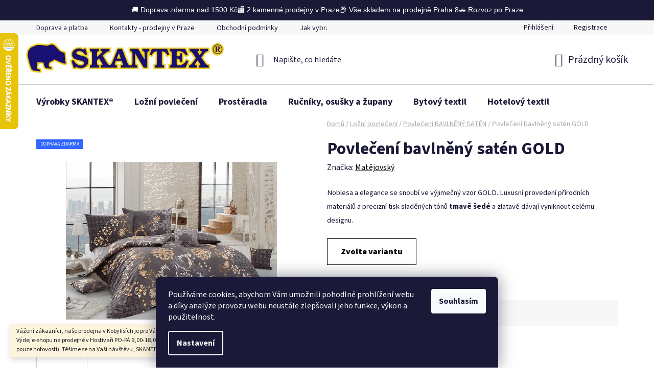

--- FILE ---
content_type: text/html; charset=utf-8
request_url: https://www.skantex.cz/povleceni-bavlneny-saten-gold-3/
body_size: 29543
content:
<!doctype html><html lang="cs" dir="ltr" class="header-background-light external-fonts-loaded"><head><meta charset="utf-8" /><meta name="viewport" content="width=device-width,initial-scale=1" /><title>Povlečení bavlněný satén GOLD - SKANTEX</title><link rel="preconnect" href="https://cdn.myshoptet.com" /><link rel="dns-prefetch" href="https://cdn.myshoptet.com" /><link rel="preload" href="https://cdn.myshoptet.com/prj/dist/master/cms/libs/jquery/jquery-1.11.3.min.js" as="script" /><link href="https://cdn.myshoptet.com/prj/dist/master/cms/templates/frontend_templates/shared/css/font-face/source-sans-3.css" rel="stylesheet"><link href="https://cdn.myshoptet.com/prj/dist/master/shop/dist/font-shoptet-13.css.5d691cfa7dea9a48eb63.css" rel="stylesheet"><script>
dataLayer = [];
dataLayer.push({'shoptet' : {
    "pageType": "productDetail",
    "currency": "CZK",
    "currencyInfo": {
        "decimalSeparator": ",",
        "exchangeRate": 1,
        "priceDecimalPlaces": 2,
        "symbol": "K\u010d",
        "symbolLeft": 0,
        "thousandSeparator": " "
    },
    "language": "cs",
    "projectId": 26509,
    "product": {
        "id": 1541,
        "guid": "e940ca33-e758-11e4-8dbd-ac162d8a2454",
        "hasVariants": true,
        "codes": [
            {
                "code": "487-23"
            },
            {
                "code": "472-23"
            },
            {
                "code": "481-9"
            }
        ],
        "name": "Povle\u010den\u00ed bavln\u011bn\u00fd sat\u00e9n GOLD",
        "appendix": "",
        "weight": 0,
        "manufacturer": "Mat\u011bjovsk\u00fd",
        "manufacturerGuid": "1EF53320CF9C652C9B06DA0BA3DED3EE",
        "currentCategory": "Lo\u017en\u00ed povle\u010den\u00ed | Lo\u017en\u00ed povle\u010den\u00ed bavln\u011bn\u00fd sat\u00e9n Mat\u011bjovsk\u00fd",
        "currentCategoryGuid": "f286fd9a-195f-11e3-ab60-ac162d8a2454",
        "defaultCategory": "Lo\u017en\u00ed povle\u010den\u00ed | Lo\u017en\u00ed povle\u010den\u00ed bavln\u011bn\u00fd sat\u00e9n Mat\u011bjovsk\u00fd",
        "defaultCategoryGuid": "f286fd9a-195f-11e3-ab60-ac162d8a2454",
        "currency": "CZK",
        "priceWithVatMin": 1390,
        "priceWithVatMax": 1490
    },
    "cartInfo": {
        "id": null,
        "freeShipping": false,
        "leftToFreeGift": {
            "formattedPrice": "1 500 K\u010d",
            "priceLeft": 1500
        },
        "freeGift": false,
        "leftToFreeShipping": {
            "priceLeft": 1500,
            "dependOnRegion": 0,
            "formattedPrice": "1 500 K\u010d"
        },
        "discountCoupon": [],
        "getNoBillingShippingPrice": {
            "withoutVat": 0,
            "vat": 0,
            "withVat": 0
        },
        "cartItems": [],
        "taxMode": "ORDINARY"
    },
    "cart": [],
    "customer": {
        "priceRatio": 1,
        "priceListId": 1,
        "groupId": null,
        "registered": false,
        "mainAccount": false
    }
}});
dataLayer.push({'cookie_consent' : {
    "marketing": "denied",
    "analytics": "denied"
}});
document.addEventListener('DOMContentLoaded', function() {
    shoptet.consent.onAccept(function(agreements) {
        if (agreements.length == 0) {
            return;
        }
        dataLayer.push({
            'cookie_consent' : {
                'marketing' : (agreements.includes(shoptet.config.cookiesConsentOptPersonalisation)
                    ? 'granted' : 'denied'),
                'analytics': (agreements.includes(shoptet.config.cookiesConsentOptAnalytics)
                    ? 'granted' : 'denied')
            },
            'event': 'cookie_consent'
        });
    });
});
</script>
<meta property="og:type" content="website"><meta property="og:site_name" content="skantex.cz"><meta property="og:url" content="https://www.skantex.cz/povleceni-bavlneny-saten-gold-3/"><meta property="og:title" content="Povlečení bavlněný satén GOLD - SKANTEX"><meta name="author" content="SKANTEX"><meta name="web_author" content="Shoptet.cz"><meta name="dcterms.rightsHolder" content="www.skantex.cz"><meta name="robots" content="index,follow"><meta property="og:image" content="https://cdn.myshoptet.com/usr/www.skantex.cz/user/shop/big/1541-3_povleceni-bavlneny-saten-gold.jpg?64ad5638"><meta property="og:description" content="Povlečení bavlněný satén SWAROWSKI"><meta name="description" content="Povlečení bavlněný satén SWAROWSKI"><meta name="google-site-verification" content="S7Ld9NBGTCJP1yHK9GwEAwveGIDeZxKU2C3erykeuNo"><meta property="product:price:amount" content="1390"><meta property="product:price:currency" content="CZK"><style>:root {--color-primary: #000000;--color-primary-h: 0;--color-primary-s: 0%;--color-primary-l: 0%;--color-primary-hover: #FFC500;--color-primary-hover-h: 46;--color-primary-hover-s: 100%;--color-primary-hover-l: 50%;--color-secondary: #FFC500;--color-secondary-h: 46;--color-secondary-s: 100%;--color-secondary-l: 50%;--color-secondary-hover: #FFC500;--color-secondary-hover-h: 46;--color-secondary-hover-s: 100%;--color-secondary-hover-l: 50%;--color-tertiary: #000000;--color-tertiary-h: 0;--color-tertiary-s: 0%;--color-tertiary-l: 0%;--color-tertiary-hover: #cfcfcf;--color-tertiary-hover-h: 0;--color-tertiary-hover-s: 0%;--color-tertiary-hover-l: 81%;--color-header-background: #ffffff;--template-font: "Source Sans 3";--template-headings-font: "Source Sans 3";--header-background-url: none;--cookies-notice-background: #1A1937;--cookies-notice-color: #F8FAFB;--cookies-notice-button-hover: #f5f5f5;--cookies-notice-link-hover: #27263f;--templates-update-management-preview-mode-content: "Náhled aktualizací šablony je aktivní pro váš prohlížeč."}</style>
    
    <link href="https://cdn.myshoptet.com/prj/dist/master/shop/dist/main-13.less.37f5669a6e319a205dd4.css" rel="stylesheet" />
            <link href="https://cdn.myshoptet.com/prj/dist/master/shop/dist/mobile-header-v1-13.less.0eef05b29271a35e0eed.css" rel="stylesheet" />
    
    <script>var shoptet = shoptet || {};</script>
    <script src="https://cdn.myshoptet.com/prj/dist/master/shop/dist/main-3g-header.js.b3b3f48cd33902743054.js"></script>
<!-- User include --><!-- service 619(267) html code header -->
<link href="https://cdn.myshoptet.com/usr/302565.myshoptet.com/user/documents/addons/cartupsell.min.css?24.11.1" rel="stylesheet">
<!-- service 1359(974) html code header -->
<link href="https://cdn.myshoptet.com/usr/sazimecesko.myshoptet.com/user/documents/planetwe/common.min.css?v=1.18" rel="stylesheet" />
<link href="https://cdn.myshoptet.com/usr/sazimecesko.myshoptet.com/user/documents/planetwe/Disco.min.css" rel="stylesheet" />

<!--
<link href="https://sazimecesko.myshoptet.com/user/documents/planetwe/common.css?v=1.24" rel="stylesheet" />
<link href="https://sazimecesko.myshoptet.com/user/documents/planetwe/Disco.css" rel="stylesheet" />
-->
<!-- project html code header -->
<!-- Horní lišta s výhodami eshopu -->
<div class="eshop-top-bar">
  <div class="eshop-top-bar-content">
    <a href="https://www.skantex.cz/doprava-a-platba" target="_blank" rel="noopener">
      🚚 Doprava zdarma nad 1500 Kč
    </a>

    <a href="https://www.skantex.cz/kontakty-prodejny-v-praze" target="_blank" rel="noopener">
      🏬 2 kamenné prodejny v Praze
    </a>

    <a href="https://www.skantex.cz/kontakty-prodejny-v-praze" target="_blank" rel="noopener" class="hide-on-mobile">
      📦 Vše skladem na prodejně Praha 8
    </a>

    <a href="https://www.skantex.cz/sluzba-skantex-dream-delivery" target="_blank" rel="noopener" class="hide-on-mobile">
      🚗 Rozvoz po Praze
    </a>
  </div>
</div>

<style>
.eshop-top-bar {
  background-color: #1a1937;
  color: #ffffff;
  font-size: 14px;
  padding: 10px 0;
  border-bottom: 1px solid #444;
  text-align: center;
  font-family: Arial, sans-serif;
}

.eshop-top-bar-content {
  max-width: 1200px;
  margin: 0 auto;
  display: flex;
  flex-wrap: wrap;
  justify-content: center;
  gap: 20px;
}

.eshop-top-bar-content a {
  color: #ffffff;
  text-decoration: none;
  transition: color 0.2s ease;
  display: flex;
  align-items: center;
  gap: 5px;
}

.eshop-top-bar-content a:hover {
  color: #ffcc00;
}

/* Skrytí 3. a 4. výhody na mobilech */
@media (max-width: 600px) {
  .eshop-top-bar {
    margin-top: 50px;
  }

  .hide-on-mobile {
    display: none !important;
  }
}
</style>



<!-- Konec Horní lišta s výhodami eshopu -->
<style>
#short-description p,#short-description span,#short-description li
/* VELIKOST PÍSMA U KRÁTKÉHO POPISU */
{font-size: 16px !important;}

#description .product-detail-description p,#description .product-detail-description span,#description .product-detail-description li
/* VELIKOST PÍSMA U DLOUHÉHO POPISU */
{font-size: 16px !important;}

</style>


<style>
#subcategories { display: none }
@media screen and (max-width: 700px) {
#hb { display: none }
}
@media screen and (min-width: 851px) {
#header .s-word{width: 200px !important; border-left: 2px solid #303498;border-top: 2px solid #303498;border-bottom: 2px solid #303498;}
#header .search-submit{background: #303498 !important; color: #fff !important; border: 2px solid #303498 !important;}
#top-links{list-style: none !important; position: absolute !important; right: 0 !important; top: 15px !important; background: url("/user/documents/upload/login.png") no-repeat; padding-left: 30px !important; background-size: 28px 28px !important; background-position: 0 20%; width: 190px !important; padding-top: 8px !important; font-weight: bold;margin-right: -10px !important;}
#header .icon-account-login{text-transform: none !important; z-index: 9 !important; position: relative;}
#header .icon-login-before::before{content: "Nepřihlášený zákazník" !important; font-family: Source Sans Pro !important;position: absolute; top: 0;}
.header-in-wrap{padding-bottom: 0 !important;}
.home .additional-banners2{display: none;}
}
.mimo-web{display: none;}
@media screen and (max-width: 850px) {
.additional-banners2{display: none;}
#top-links{display: none;}
}
</style>


<!-- /User include --><link rel="shortcut icon" href="/favicon.ico" type="image/x-icon" /><link rel="canonical" href="https://www.skantex.cz/povleceni-bavlneny-saten-gold-3/" />    <script>
        var _hwq = _hwq || [];
        _hwq.push(['setKey', '12A9FD14BE117C84FF3842A0769CC889']);
        _hwq.push(['setTopPos', '0']);
        _hwq.push(['showWidget', '21']);
        (function() {
            var ho = document.createElement('script');
            ho.src = 'https://cz.im9.cz/direct/i/gjs.php?n=wdgt&sak=12A9FD14BE117C84FF3842A0769CC889';
            var s = document.getElementsByTagName('script')[0]; s.parentNode.insertBefore(ho, s);
        })();
    </script>
    <!-- Global site tag (gtag.js) - Google Analytics -->
    <script async src="https://www.googletagmanager.com/gtag/js?id=G-JWNJPH15S6"></script>
    <script>
        
        window.dataLayer = window.dataLayer || [];
        function gtag(){dataLayer.push(arguments);}
        

                    console.debug('default consent data');

            gtag('consent', 'default', {"ad_storage":"denied","analytics_storage":"denied","ad_user_data":"denied","ad_personalization":"denied","wait_for_update":500});
            dataLayer.push({
                'event': 'default_consent'
            });
        
        gtag('js', new Date());

        
                gtag('config', 'G-JWNJPH15S6', {"groups":"GA4","send_page_view":false,"content_group":"productDetail","currency":"CZK","page_language":"cs"});
        
                gtag('config', 'AW-986352587', {"allow_enhanced_conversions":true});
        
        
        
        
        
                    gtag('event', 'page_view', {"send_to":"GA4","page_language":"cs","content_group":"productDetail","currency":"CZK"});
        
                gtag('set', 'currency', 'CZK');

        gtag('event', 'view_item', {
            "send_to": "UA",
            "items": [
                {
                    "id": "487-23",
                    "name": "Povle\u010den\u00ed bavln\u011bn\u00fd sat\u00e9n GOLD",
                    "category": "Lo\u017en\u00ed povle\u010den\u00ed \/ Lo\u017en\u00ed povle\u010den\u00ed bavln\u011bn\u00fd sat\u00e9n Mat\u011bjovsk\u00fd",
                                        "brand": "Mat\u011bjovsk\u00fd",
                                                            "variant": "velikost:: 140\/200+70\/90",
                                        "price": 1390
                }
            ]
        });
        
        
        
        
        
                    gtag('event', 'view_item', {"send_to":"GA4","page_language":"cs","content_group":"productDetail","value":1390,"currency":"CZK","items":[{"item_id":"487-23","item_name":"Povle\u010den\u00ed bavln\u011bn\u00fd sat\u00e9n GOLD","item_brand":"Mat\u011bjovsk\u00fd","item_category":"Lo\u017en\u00ed povle\u010den\u00ed","item_category2":"Lo\u017en\u00ed povle\u010den\u00ed bavln\u011bn\u00fd sat\u00e9n Mat\u011bjovsk\u00fd","item_variant":"487-23~velikost:: 140\/200+70\/90","price":1390,"quantity":1,"index":0}]});
        
        
        
        
        
        
        
        document.addEventListener('DOMContentLoaded', function() {
            if (typeof shoptet.tracking !== 'undefined') {
                for (var id in shoptet.tracking.bannersList) {
                    gtag('event', 'view_promotion', {
                        "send_to": "UA",
                        "promotions": [
                            {
                                "id": shoptet.tracking.bannersList[id].id,
                                "name": shoptet.tracking.bannersList[id].name,
                                "position": shoptet.tracking.bannersList[id].position
                            }
                        ]
                    });
                }
            }

            shoptet.consent.onAccept(function(agreements) {
                if (agreements.length !== 0) {
                    console.debug('gtag consent accept');
                    var gtagConsentPayload =  {
                        'ad_storage': agreements.includes(shoptet.config.cookiesConsentOptPersonalisation)
                            ? 'granted' : 'denied',
                        'analytics_storage': agreements.includes(shoptet.config.cookiesConsentOptAnalytics)
                            ? 'granted' : 'denied',
                                                                                                'ad_user_data': agreements.includes(shoptet.config.cookiesConsentOptPersonalisation)
                            ? 'granted' : 'denied',
                        'ad_personalization': agreements.includes(shoptet.config.cookiesConsentOptPersonalisation)
                            ? 'granted' : 'denied',
                        };
                    console.debug('update consent data', gtagConsentPayload);
                    gtag('consent', 'update', gtagConsentPayload);
                    dataLayer.push(
                        { 'event': 'update_consent' }
                    );
                }
            });
        });
    </script>
<script>
    (function(t, r, a, c, k, i, n, g) { t['ROIDataObject'] = k;
    t[k]=t[k]||function(){ (t[k].q=t[k].q||[]).push(arguments) },t[k].c=i;n=r.createElement(a),
    g=r.getElementsByTagName(a)[0];n.async=1;n.src=c;g.parentNode.insertBefore(n,g)
    })(window, document, 'script', '//www.heureka.cz/ocm/sdk.js?source=shoptet&version=2&page=product_detail', 'heureka', 'cz');

    heureka('set_user_consent', 0);
</script>
</head><body class="desktop id-789 in-lozni-povleceni-bavlneny-saten template-13 type-product type-detail one-column-body columns-3 smart-labels-active ums_a11y_category_page--on ums_discussion_rating_forms--off ums_a11y_pagination--on mobile-header-version-1"><noscript>
    <style>
        #header {
            padding-top: 0;
            position: relative !important;
            top: 0;
        }
        .header-navigation {
            position: relative !important;
        }
        .overall-wrapper {
            margin: 0 !important;
        }
        body:not(.ready) {
            visibility: visible !important;
        }
    </style>
    <div class="no-javascript">
        <div class="no-javascript__title">Musíte změnit nastavení vašeho prohlížeče</div>
        <div class="no-javascript__text">Podívejte se na: <a href="https://www.google.com/support/bin/answer.py?answer=23852">Jak povolit JavaScript ve vašem prohlížeči</a>.</div>
        <div class="no-javascript__text">Pokud používáte software na blokování reklam, může být nutné povolit JavaScript z této stránky.</div>
        <div class="no-javascript__text">Děkujeme.</div>
    </div>
</noscript>

        <div id="fb-root"></div>
        <script>
            window.fbAsyncInit = function() {
                FB.init({
//                    appId            : 'your-app-id',
                    autoLogAppEvents : true,
                    xfbml            : true,
                    version          : 'v19.0'
                });
            };
        </script>
        <script async defer crossorigin="anonymous" src="https://connect.facebook.net/cs_CZ/sdk.js"></script>    <div class="siteCookies siteCookies--bottom siteCookies--dark js-siteCookies" role="dialog" data-testid="cookiesPopup" data-nosnippet>
        <div class="siteCookies__form">
            <div class="siteCookies__content">
                <div class="siteCookies__text">
                    Používáme cookies, abychom Vám umožnili pohodlné prohlížení webu a díky analýze provozu webu neustále zlepšovali jeho funkce, výkon a použitelnost.
                </div>
                <p class="siteCookies__links">
                    <button class="siteCookies__link js-cookies-settings" aria-label="Nastavení cookies" data-testid="cookiesSettings">Nastavení</button>
                </p>
            </div>
            <div class="siteCookies__buttonWrap">
                                <button class="siteCookies__button js-cookiesConsentSubmit" value="all" aria-label="Přijmout cookies" data-testid="buttonCookiesAccept">Souhlasím</button>
            </div>
        </div>
        <script>
            document.addEventListener("DOMContentLoaded", () => {
                const siteCookies = document.querySelector('.js-siteCookies');
                document.addEventListener("scroll", shoptet.common.throttle(() => {
                    const st = document.documentElement.scrollTop;
                    if (st > 1) {
                        siteCookies.classList.add('siteCookies--scrolled');
                    } else {
                        siteCookies.classList.remove('siteCookies--scrolled');
                    }
                }, 100));
            });
        </script>
    </div>
<a href="#content" class="skip-link sr-only">Přejít na obsah</a><div class="overall-wrapper"><div class="site-msg information"><div class="container"><div class="text">Vážení zákazníci, naše prodejna v Kobylisích je pro Vás otevřena PO-PÁ  - 8,00-18,00.
Výdej e-shopu na prodejně v Hostivaři PO-PÁ 9,00-18,00 - So: 10.00 - 14.00 hod. (platba pouze hotovosti).
Těšíme se na Vaší návštěvu, SKANTEX</div><div class="close js-close-information-msg"></div></div></div><div class="user-action"><div class="container"><div class="user-action-in"><div class="user-action-login popup-widget login-widget"><div class="popup-widget-inner"><h2>Přihlášení k vašemu účtu</h2><div id="customerLogin"><form action="/action/Customer/Login/" method="post" id="formLoginIncluded" class="csrf-enabled" data-testid="formLogin"><input type="hidden" name="referer" value="" /><div class="form-group"><div class="input-wrapper email js-validated-element-wrapper no-label"><input type="email" name="email" class="form-control" placeholder="E-mailová adresa (např. jan@novak.cz)" data-testid="inputEmail" autocomplete="email" required /></div></div><div class="form-group"><div class="input-wrapper password js-validated-element-wrapper no-label"><input type="password" name="password" class="form-control" placeholder="Heslo" data-testid="inputPassword" autocomplete="current-password" required /><span class="no-display">Nemůžete vyplnit toto pole</span><input type="text" name="surname" value="" class="no-display" /></div></div><div class="form-group"><div class="login-wrapper"><button type="submit" class="btn btn-secondary btn-text btn-login" data-testid="buttonSubmit">Přihlásit se</button><div class="password-helper"><a href="/registrace/" data-testid="signup" rel="nofollow">Nová registrace</a><a href="/klient/zapomenute-heslo/" rel="nofollow">Zapomenuté heslo</a></div></div></div></form>
</div></div></div>
    <div id="cart-widget" class="user-action-cart popup-widget cart-widget loader-wrapper" data-testid="popupCartWidget" role="dialog" aria-hidden="true">
        <div class="popup-widget-inner cart-widget-inner place-cart-here">
            <div class="loader-overlay">
                <div class="loader"></div>
            </div>
        </div>
    </div>
</div>
</div></div><div class="top-navigation-bar" data-testid="topNavigationBar">

    <div class="container">

                            <div class="top-navigation-menu">
                <ul class="top-navigation-bar-menu">
                                            <li class="top-navigation-menu-item-752">
                            <a href="/doprava-a-platba/" title="Doprava a platba">Doprava a platba</a>
                        </li>
                                            <li class="top-navigation-menu-item-29">
                            <a href="/kontakty-prodejny-v-praze/" title="Kontakt / Prodejny">Kontakty - prodejny v Praze</a>
                        </li>
                                            <li class="top-navigation-menu-item-39">
                            <a href="/obchodni-podminky/" title="Obchodní podmínky">Obchodní podmínky</a>
                        </li>
                                            <li class="top-navigation-menu-item-27">
                            <a href="/jak-vybrat-kvalitni-rucniky-a-osusky/" title="Jak vybrat kvalitní ručníky a osušky?">Jak vybrat kvalitní ručníky a osušky?</a>
                        </li>
                                            <li class="top-navigation-menu-item-872">
                            <a href="/jak-vybrat-povleceni/" title="Jak vybrat kvalitní povlečení?">Jak vybrat to nejlepší povlečení?</a>
                        </li>
                                            <li class="top-navigation-menu-item-725">
                            <a href="/velkoobchod/" title="Velkoobchod s kvalitním ložním prádlem">Velkoobchod</a>
                        </li>
                                            <li class="top-navigation-menu-item-927">
                            <a href="/podminky-ochrany-osobnich-udaju/" title="Podmínky ochrany osobních údajů GDPR">Podmínky ochrany osobních údajů</a>
                        </li>
                                            <li class="top-navigation-menu-item-724">
                            <a href="/informace-o-nakupu/" title="Informace o nákupu a materálech">Informace o nákupu a materiálech</a>
                        </li>
                                            <li class="top-navigation-menu-item-1226">
                            <a href="/sazime-cesko-2/" title="Sázíme Česko">Sázíme Česko</a>
                        </li>
                                            <li class="top-navigation-menu-item-1245">
                            <a href="/sluzba-skantex-dream-delivery/" title="Služba SKANTEX dream delivery">Služba SKANTEX dream delivery</a>
                        </li>
                                    </ul>
                <div class="top-navigation-menu-trigger">Více</div>
                <ul class="top-navigation-bar-menu-helper"></ul>
            </div>
        
        <div class="top-navigation-tools">
                        <a href="/login/?backTo=%2Fpovleceni-bavlneny-saten-gold-3%2F" class="top-nav-button top-nav-button-login primary login toggle-window" data-target="login" data-testid="signin" rel="nofollow"><span>Přihlášení</span></a><a href="/registrace/" data-testid="headerSignup">Registrace</a>        </div>

    </div>

</div>
<header id="header">
        <div class="header-top">
            <div class="container navigation-wrapper header-top-wrapper">
                <div class="site-name"><a href="/" data-testid="linkWebsiteLogo"><img src="https://cdn.myshoptet.com/usr/www.skantex.cz/user/logos/skantex-logo_www-111-9.jpg" alt="SKANTEX" fetchpriority="low" /></a></div>                <div class="search" itemscope itemtype="https://schema.org/WebSite">
                    <meta itemprop="headline" content="Ložní povlečení bavlněný satén Matějovský"/><meta itemprop="url" content="https://www.skantex.cz"/><meta itemprop="text" content="Povlečení bavlněný satén SWAROWSKI"/>                    <form action="/action/ProductSearch/prepareString/" method="post"
    id="formSearchForm" class="search-form compact-form js-search-main"
    itemprop="potentialAction" itemscope itemtype="https://schema.org/SearchAction" data-testid="searchForm">
    <fieldset>
        <meta itemprop="target"
            content="https://www.skantex.cz/vyhledavani/?string={string}"/>
        <input type="hidden" name="language" value="cs"/>
        
            
    <span class="search-input-icon" aria-hidden="true"></span>

<input
    type="search"
    name="string"
        class="query-input form-control search-input js-search-input"
    placeholder="Napište, co hledáte"
    autocomplete="off"
    required
    itemprop="query-input"
    aria-label="Hledat"
    data-testid="searchInput"
>
            <button type="submit" class="btn btn-default search-button" data-testid="searchBtn">Hledat</button>
        
    </fieldset>
</form>
                </div>
                <div class="navigation-buttons">
                    <a href="#" class="toggle-window" data-target="search" data-testid="linkSearchIcon"><span class="sr-only">Hledat</span></a>
                        
    <a href="/kosik/" class="btn btn-icon toggle-window cart-count" data-target="cart" data-hover="true" data-redirect="true" data-testid="headerCart" rel="nofollow" aria-haspopup="dialog" aria-expanded="false" aria-controls="cart-widget">
        
                <span class="sr-only">Nákupní košík</span>
        
            <span class="cart-price visible-lg-inline-block" data-testid="headerCartPrice">
                                    Prázdný košík                            </span>
        
    
            </a>
                    <a href="#" class="toggle-window" data-target="navigation" data-testid="hamburgerMenu"></a>
                </div>
            </div>
        </div>
        <div class="header-bottom">
            <div class="container navigation-wrapper header-bottom-wrapper js-navigation-container">
                <nav id="navigation" aria-label="Hlavní menu" data-collapsible="true"><div class="navigation-in menu"><ul class="menu-level-1" role="menubar" data-testid="headerMenuItems"><li class="menu-item-776 ext" role="none"><a href="/vyrobky-skantex/" data-testid="headerMenuItem" role="menuitem" aria-haspopup="true" aria-expanded="false"><b>Výrobky  SKANTEX®</b><span class="submenu-arrow"></span></a><ul class="menu-level-2" aria-label="Výrobky  SKANTEX®" tabindex="-1" role="menu"><li class="menu-item-798" role="none"><a href="/prosivane-prikryvky/" class="menu-image" data-testid="headerMenuItem" tabindex="-1" aria-hidden="true"><img src="data:image/svg+xml,%3Csvg%20width%3D%22140%22%20height%3D%22100%22%20xmlns%3D%22http%3A%2F%2Fwww.w3.org%2F2000%2Fsvg%22%3E%3C%2Fsvg%3E" alt="" aria-hidden="true" width="140" height="100"  data-src="https://cdn.myshoptet.com/usr/www.skantex.cz/user/categories/thumb/p__kr__vky-skantex.jpg" fetchpriority="low" /></a><div><a href="/prosivane-prikryvky/" data-testid="headerMenuItem" role="menuitem"><span>Prošívané přikrývky</span></a>
                        </div></li><li class="menu-item-796" role="none"><a href="/prosivane-polstare/" class="menu-image" data-testid="headerMenuItem" tabindex="-1" aria-hidden="true"><img src="data:image/svg+xml,%3Csvg%20width%3D%22140%22%20height%3D%22100%22%20xmlns%3D%22http%3A%2F%2Fwww.w3.org%2F2000%2Fsvg%22%3E%3C%2Fsvg%3E" alt="" aria-hidden="true" width="140" height="100"  data-src="https://cdn.myshoptet.com/usr/www.skantex.cz/user/categories/thumb/pros__van__-pol__t____e.jpg" fetchpriority="low" /></a><div><a href="/prosivane-polstare/" data-testid="headerMenuItem" role="menuitem"><span>Prošívané polštáře</span></a>
                        </div></li><li class="menu-item-966" role="none"><a href="/perove-prikryvky-a-polstare/" class="menu-image" data-testid="headerMenuItem" tabindex="-1" aria-hidden="true"><img src="data:image/svg+xml,%3Csvg%20width%3D%22140%22%20height%3D%22100%22%20xmlns%3D%22http%3A%2F%2Fwww.w3.org%2F2000%2Fsvg%22%3E%3C%2Fsvg%3E" alt="" aria-hidden="true" width="140" height="100"  data-src="https://cdn.myshoptet.com/usr/www.skantex.cz/user/categories/thumb/v__robky-z-pe____.jpg" fetchpriority="low" /></a><div><a href="/perove-prikryvky-a-polstare/" data-testid="headerMenuItem" role="menuitem"><span>Přikrývky, deky z peří</span></a>
                        </div></li><li class="menu-item-978" role="none"><a href="/perove-polstare/" class="menu-image" data-testid="headerMenuItem" tabindex="-1" aria-hidden="true"><img src="data:image/svg+xml,%3Csvg%20width%3D%22140%22%20height%3D%22100%22%20xmlns%3D%22http%3A%2F%2Fwww.w3.org%2F2000%2Fsvg%22%3E%3C%2Fsvg%3E" alt="" aria-hidden="true" width="140" height="100"  data-src="https://cdn.myshoptet.com/usr/www.skantex.cz/user/categories/thumb/pol__t____e-z-pe____.jpg" fetchpriority="low" /></a><div><a href="/perove-polstare/" data-testid="headerMenuItem" role="menuitem"><span>Polštáře z peří</span></a>
                        </div></li><li class="menu-item-788 has-third-level" role="none"><a href="/matracove-chranice/" class="menu-image" data-testid="headerMenuItem" tabindex="-1" aria-hidden="true"><img src="data:image/svg+xml,%3Csvg%20width%3D%22140%22%20height%3D%22100%22%20xmlns%3D%22http%3A%2F%2Fwww.w3.org%2F2000%2Fsvg%22%3E%3C%2Fsvg%3E" alt="" aria-hidden="true" width="140" height="100"  data-src="https://cdn.myshoptet.com/usr/www.skantex.cz/user/categories/thumb/matracov__-chr__ni__e.jpg" fetchpriority="low" /></a><div><a href="/matracove-chranice/" data-testid="headerMenuItem" role="menuitem"><span>Matracové chrániče</span></a>
                                                    <ul class="menu-level-3" role="menu">
                                                                    <li class="menu-item-820" role="none">
                                        <a href="/matracovy-chranic-s-pvc-zaterem/" data-testid="headerMenuItem" role="menuitem">
                                            Matracový chránič s PVC zátěrem</a>                                    </li>
                                                            </ul>
                        </div></li><li class="menu-item-1207" role="none"><a href="/nahradni-potah-na-matraci-skantex-2/" class="menu-image" data-testid="headerMenuItem" tabindex="-1" aria-hidden="true"><img src="data:image/svg+xml,%3Csvg%20width%3D%22140%22%20height%3D%22100%22%20xmlns%3D%22http%3A%2F%2Fwww.w3.org%2F2000%2Fsvg%22%3E%3C%2Fsvg%3E" alt="" aria-hidden="true" width="140" height="100"  data-src="https://cdn.myshoptet.com/usr/www.skantex.cz/user/categories/thumb/potahy-na-matraci.jpg" fetchpriority="low" /></a><div><a href="/nahradni-potah-na-matraci-skantex-2/" data-testid="headerMenuItem" role="menuitem"><span>Náhradní potahy na matrace SKANTEX®</span></a>
                        </div></li><li class="menu-item-783" role="none"><a href="/detsky-set-skantex-2/" class="menu-image" data-testid="headerMenuItem" tabindex="-1" aria-hidden="true"><img src="data:image/svg+xml,%3Csvg%20width%3D%22140%22%20height%3D%22100%22%20xmlns%3D%22http%3A%2F%2Fwww.w3.org%2F2000%2Fsvg%22%3E%3C%2Fsvg%3E" alt="" aria-hidden="true" width="140" height="100"  data-src="https://cdn.myshoptet.com/usr/www.skantex.cz/user/categories/thumb/d__tsk__-set.jpg" fetchpriority="low" /></a><div><a href="/detsky-set-skantex-2/" data-testid="headerMenuItem" role="menuitem"><span>Dětský set SKANTEX®</span></a>
                        </div></li><li class="menu-item-782" role="none"><a href="/zdravotni-anatomicke-polstare/" class="menu-image" data-testid="headerMenuItem" tabindex="-1" aria-hidden="true"><img src="data:image/svg+xml,%3Csvg%20width%3D%22140%22%20height%3D%22100%22%20xmlns%3D%22http%3A%2F%2Fwww.w3.org%2F2000%2Fsvg%22%3E%3C%2Fsvg%3E" alt="" aria-hidden="true" width="140" height="100"  data-src="https://cdn.myshoptet.com/usr/www.skantex.cz/user/categories/thumb/anatomick__-pol__t____e.jpg" fetchpriority="low" /></a><div><a href="/zdravotni-anatomicke-polstare/" data-testid="headerMenuItem" role="menuitem"><span>Zdravotní anatomické polštáře</span></a>
                        </div></li></ul></li>
<li class="menu-item-777 ext" role="none"><a href="/lozni-povleceni/" data-testid="headerMenuItem" role="menuitem" aria-haspopup="true" aria-expanded="false"><b>Ložní povlečení</b><span class="submenu-arrow"></span></a><ul class="menu-level-2" aria-label="Ložní povlečení" tabindex="-1" role="menu"><li class="menu-item-1241" role="none"><a href="/povleceni-vanocni-a-zimni/" class="menu-image" data-testid="headerMenuItem" tabindex="-1" aria-hidden="true"><img src="data:image/svg+xml,%3Csvg%20width%3D%22140%22%20height%3D%22100%22%20xmlns%3D%22http%3A%2F%2Fwww.w3.org%2F2000%2Fsvg%22%3E%3C%2Fsvg%3E" alt="" aria-hidden="true" width="140" height="100"  data-src="https://cdn.myshoptet.com/usr/www.skantex.cz/user/categories/thumb/17176-4.jpg" fetchpriority="low" /></a><div><a href="/povleceni-vanocni-a-zimni/" data-testid="headerMenuItem" role="menuitem"><span>Povlečení s Vánočními a zimními motivy</span></a>
                        </div></li><li class="menu-item-784 has-third-level" role="none"><a href="/lozni-bavlnene-povleceni/" class="menu-image" data-testid="headerMenuItem" tabindex="-1" aria-hidden="true"><img src="data:image/svg+xml,%3Csvg%20width%3D%22140%22%20height%3D%22100%22%20xmlns%3D%22http%3A%2F%2Fwww.w3.org%2F2000%2Fsvg%22%3E%3C%2Fsvg%3E" alt="" aria-hidden="true" width="140" height="100"  data-src="https://cdn.myshoptet.com/usr/www.skantex.cz/user/categories/thumb/18647-1.jpg" fetchpriority="low" /></a><div><a href="/lozni-bavlnene-povleceni/" data-testid="headerMenuItem" role="menuitem"><span>Povlečení BAVLNĚNÉ</span></a>
                                                    <ul class="menu-level-3" role="menu">
                                                                    <li class="menu-item-785" role="none">
                                        <a href="/lozni-povleceni-bavlna-deluxe/" data-testid="headerMenuItem" role="menuitem">
                                            Ložní povlečení BAVLNA DELUXE</a>                                    </li>
                                                            </ul>
                        </div></li><li class="menu-item-789 has-third-level active" role="none"><a href="/lozni-povleceni-bavlneny-saten/" class="menu-image" data-testid="headerMenuItem" tabindex="-1" aria-hidden="true"><img src="data:image/svg+xml,%3Csvg%20width%3D%22140%22%20height%3D%22100%22%20xmlns%3D%22http%3A%2F%2Fwww.w3.org%2F2000%2Fsvg%22%3E%3C%2Fsvg%3E" alt="" aria-hidden="true" width="140" height="100"  data-src="https://cdn.myshoptet.com/usr/www.skantex.cz/user/categories/thumb/povleceni-ramada-1.jpg" fetchpriority="low" /></a><div><a href="/lozni-povleceni-bavlneny-saten/" data-testid="headerMenuItem" role="menuitem"><span>Povlečení BAVLNĚNÝ SATÉN</span></a>
                                                    <ul class="menu-level-3" role="menu">
                                                                    <li class="menu-item-847" role="none">
                                        <a href="/bavlneny-saten-jednobarevny/" data-testid="headerMenuItem" role="menuitem">
                                            Bavlněný satén - jednobarevný</a>                                    </li>
                                                            </ul>
                        </div></li><li class="menu-item-1252" role="none"><a href="/povleceni-mako-saten/" class="menu-image" data-testid="headerMenuItem" tabindex="-1" aria-hidden="true"><img src="data:image/svg+xml,%3Csvg%20width%3D%22140%22%20height%3D%22100%22%20xmlns%3D%22http%3A%2F%2Fwww.w3.org%2F2000%2Fsvg%22%3E%3C%2Fsvg%3E" alt="" aria-hidden="true" width="140" height="100"  data-src="https://cdn.myshoptet.com/usr/www.skantex.cz/user/categories/thumb/povleceni-iris.jpg" fetchpriority="low" /></a><div><a href="/povleceni-mako-saten/" data-testid="headerMenuItem" role="menuitem"><span>Povlečení MAKO SATÉN</span></a>
                        </div></li><li class="menu-item-1031" role="none"><a href="/matejovsky-matragi/" class="menu-image" data-testid="headerMenuItem" tabindex="-1" aria-hidden="true"><img src="data:image/svg+xml,%3Csvg%20width%3D%22140%22%20height%3D%22100%22%20xmlns%3D%22http%3A%2F%2Fwww.w3.org%2F2000%2Fsvg%22%3E%3C%2Fsvg%3E" alt="" aria-hidden="true" width="140" height="100"  data-src="https://cdn.myshoptet.com/usr/www.skantex.cz/user/categories/thumb/7772.jpg" fetchpriority="low" /></a><div><a href="/matejovsky-matragi/" data-testid="headerMenuItem" role="menuitem"><span>Povlečení Blanky Matragi</span></a>
                        </div></li><li class="menu-item-1146" role="none"><a href="/povleceni-alfons-mucha/" class="menu-image" data-testid="headerMenuItem" tabindex="-1" aria-hidden="true"><img src="data:image/svg+xml,%3Csvg%20width%3D%22140%22%20height%3D%22100%22%20xmlns%3D%22http%3A%2F%2Fwww.w3.org%2F2000%2Fsvg%22%3E%3C%2Fsvg%3E" alt="" aria-hidden="true" width="140" height="100"  data-src="https://cdn.myshoptet.com/usr/www.skantex.cz/user/categories/thumb/povleceni-summer.jpg" fetchpriority="low" /></a><div><a href="/povleceni-alfons-mucha/" data-testid="headerMenuItem" role="menuitem"><span>Povlečení Alfons Mucha</span></a>
                        </div></li><li class="menu-item-1082" role="none"><a href="/povleceni-josef-lada/" class="menu-image" data-testid="headerMenuItem" tabindex="-1" aria-hidden="true"><img src="data:image/svg+xml,%3Csvg%20width%3D%22140%22%20height%3D%22100%22%20xmlns%3D%22http%3A%2F%2Fwww.w3.org%2F2000%2Fsvg%22%3E%3C%2Fsvg%3E" alt="" aria-hidden="true" width="140" height="100"  data-src="https://cdn.myshoptet.com/usr/www.skantex.cz/user/categories/thumb/povleceni-ponocny-se-psem.jpg" fetchpriority="low" /></a><div><a href="/povleceni-josef-lada/" data-testid="headerMenuItem" role="menuitem"><span>Povlečení Josef Lada </span></a>
                        </div></li><li class="menu-item-873" role="none"><a href="/povleceni-digital/" class="menu-image" data-testid="headerMenuItem" tabindex="-1" aria-hidden="true"><img src="data:image/svg+xml,%3Csvg%20width%3D%22140%22%20height%3D%22100%22%20xmlns%3D%22http%3A%2F%2Fwww.w3.org%2F2000%2Fsvg%22%3E%3C%2Fsvg%3E" alt="" aria-hidden="true" width="140" height="100"  data-src="https://cdn.myshoptet.com/usr/www.skantex.cz/user/categories/thumb/povleceni-infinitum-petrol.jpg" fetchpriority="low" /></a><div><a href="/povleceni-digital/" data-testid="headerMenuItem" role="menuitem"><span>Povlečení DIGITÁLNÍ TISK</span></a>
                        </div></li><li class="menu-item-1076" role="none"><a href="/bambusove-povleceni/" class="menu-image" data-testid="headerMenuItem" tabindex="-1" aria-hidden="true"><img src="data:image/svg+xml,%3Csvg%20width%3D%22140%22%20height%3D%22100%22%20xmlns%3D%22http%3A%2F%2Fwww.w3.org%2F2000%2Fsvg%22%3E%3C%2Fsvg%3E" alt="" aria-hidden="true" width="140" height="100"  data-src="https://cdn.myshoptet.com/usr/www.skantex.cz/user/categories/thumb/povleceni-luna-medove-zluta.jpg" fetchpriority="low" /></a><div><a href="/bambusove-povleceni/" data-testid="headerMenuItem" role="menuitem"><span>Povlečení BAMBUSOVÉ</span></a>
                        </div></li><li class="menu-item-848" role="none"><a href="/povleceni-damaskove/" class="menu-image" data-testid="headerMenuItem" tabindex="-1" aria-hidden="true"><img src="data:image/svg+xml,%3Csvg%20width%3D%22140%22%20height%3D%22100%22%20xmlns%3D%22http%3A%2F%2Fwww.w3.org%2F2000%2Fsvg%22%3E%3C%2Fsvg%3E" alt="" aria-hidden="true" width="140" height="100"  data-src="https://cdn.myshoptet.com/usr/www.skantex.cz/user/categories/thumb/povleceni-louvre-grey-.jpg" fetchpriority="low" /></a><div><a href="/povleceni-damaskove/" data-testid="headerMenuItem" role="menuitem"><span>Povlečení DAMAŠKOVÉ</span></a>
                        </div></li><li class="menu-item-1118" role="none"><a href="/jersey-povleceni/" class="menu-image" data-testid="headerMenuItem" tabindex="-1" aria-hidden="true"><img src="data:image/svg+xml,%3Csvg%20width%3D%22140%22%20height%3D%22100%22%20xmlns%3D%22http%3A%2F%2Fwww.w3.org%2F2000%2Fsvg%22%3E%3C%2Fsvg%3E" alt="" aria-hidden="true" width="140" height="100"  data-src="https://cdn.myshoptet.com/usr/www.skantex.cz/user/categories/thumb/povleceni-jersey.jpg" fetchpriority="low" /></a><div><a href="/jersey-povleceni/" data-testid="headerMenuItem" role="menuitem"><span>Povlečení JERSEY</span></a>
                        </div></li><li class="menu-item-1215" role="none"><a href="/povleceni-tencel/" class="menu-image" data-testid="headerMenuItem" tabindex="-1" aria-hidden="true"><img src="data:image/svg+xml,%3Csvg%20width%3D%22140%22%20height%3D%22100%22%20xmlns%3D%22http%3A%2F%2Fwww.w3.org%2F2000%2Fsvg%22%3E%3C%2Fsvg%3E" alt="" aria-hidden="true" width="140" height="100"  data-src="https://cdn.myshoptet.com/usr/www.skantex.cz/user/categories/thumb/povleceni-eucalypta.jpg" fetchpriority="low" /></a><div><a href="/povleceni-tencel/" data-testid="headerMenuItem" role="menuitem"><span>Povlečení TENCEL</span></a>
                        </div></li><li class="menu-item-790 has-third-level" role="none"><a href="/detske-povleceni/" class="menu-image" data-testid="headerMenuItem" tabindex="-1" aria-hidden="true"><img src="data:image/svg+xml,%3Csvg%20width%3D%22140%22%20height%3D%22100%22%20xmlns%3D%22http%3A%2F%2Fwww.w3.org%2F2000%2Fsvg%22%3E%3C%2Fsvg%3E" alt="" aria-hidden="true" width="140" height="100"  data-src="https://cdn.myshoptet.com/usr/www.skantex.cz/user/categories/thumb/povle__en__-lilo-stitch-1.jpg" fetchpriority="low" /></a><div><a href="/detske-povleceni/" data-testid="headerMenuItem" role="menuitem"><span>Povlečení DĚTSKÉ</span></a>
                                                    <ul class="menu-level-3" role="menu">
                                                                    <li class="menu-item-791" role="none">
                                        <a href="/detske-lozni-povleceni-disney/" data-testid="headerMenuItem" role="menuitem">
                                            Povlečení DISNEY</a>,                                    </li>
                                                                    <li class="menu-item-793" role="none">
                                        <a href="/detske-lozni-povleceni-ceske-pohadky/" data-testid="headerMenuItem" role="menuitem">
                                            Povlečení ČESKÉ POHÁDKY</a>                                    </li>
                                                            </ul>
                        </div></li><li class="menu-item-792" role="none"><a href="/lozni-flanelove-povleceni/" class="menu-image" data-testid="headerMenuItem" tabindex="-1" aria-hidden="true"><img src="data:image/svg+xml,%3Csvg%20width%3D%22140%22%20height%3D%22100%22%20xmlns%3D%22http%3A%2F%2Fwww.w3.org%2F2000%2Fsvg%22%3E%3C%2Fsvg%3E" alt="" aria-hidden="true" width="140" height="100"  data-src="https://cdn.myshoptet.com/usr/www.skantex.cz/user/categories/thumb/povleceni-twist.jpg" fetchpriority="low" /></a><div><a href="/lozni-flanelove-povleceni/" data-testid="headerMenuItem" role="menuitem"><span>Povlečení FLANELOVÉ</span></a>
                        </div></li><li class="menu-item-786 has-third-level" role="none"><a href="/lozni-krepove-povleceni/" class="menu-image" data-testid="headerMenuItem" tabindex="-1" aria-hidden="true"><img src="data:image/svg+xml,%3Csvg%20width%3D%22140%22%20height%3D%22100%22%20xmlns%3D%22http%3A%2F%2Fwww.w3.org%2F2000%2Fsvg%22%3E%3C%2Fsvg%3E" alt="" aria-hidden="true" width="140" height="100"  data-src="https://cdn.myshoptet.com/usr/www.skantex.cz/user/categories/thumb/povleceni-ellinor.jpg" fetchpriority="low" /></a><div><a href="/lozni-krepove-povleceni/" data-testid="headerMenuItem" role="menuitem"><span>Povlečení KREPOVÉ</span></a>
                                                    <ul class="menu-level-3" role="menu">
                                                                    <li class="menu-item-787" role="none">
                                        <a href="/lozni-povleceni-krep-deluxe/" data-testid="headerMenuItem" role="menuitem">
                                            Povlečení KREP DELUXE</a>                                    </li>
                                                            </ul>
                        </div></li><li class="menu-item-826 has-third-level" role="none"><a href="/lozni-povleceni-do-postylky/" class="menu-image" data-testid="headerMenuItem" tabindex="-1" aria-hidden="true"><img src="data:image/svg+xml,%3Csvg%20width%3D%22140%22%20height%3D%22100%22%20xmlns%3D%22http%3A%2F%2Fwww.w3.org%2F2000%2Fsvg%22%3E%3C%2Fsvg%3E" alt="" aria-hidden="true" width="140" height="100"  data-src="https://cdn.myshoptet.com/usr/www.skantex.cz/user/categories/thumb/povleceni-baby-bears.jpg" fetchpriority="low" /></a><div><a href="/lozni-povleceni-do-postylky/" data-testid="headerMenuItem" role="menuitem"><span>Povlečení do postýlky</span></a>
                                                    <ul class="menu-level-3" role="menu">
                                                                    <li class="menu-item-827" role="none">
                                        <a href="/povleceni-do-postylky-bavlna/" data-testid="headerMenuItem" role="menuitem">
                                            Povlečení do postýlky BAVLNA</a>,                                    </li>
                                                                    <li class="menu-item-828" role="none">
                                        <a href="/povleceni-do-postylky-krep/" data-testid="headerMenuItem" role="menuitem">
                                            Povlečení do postýlky KREP</a>                                    </li>
                                                            </ul>
                        </div></li><li class="menu-item-857" role="none"><a href="/povleceni-microplys/" class="menu-image" data-testid="headerMenuItem" tabindex="-1" aria-hidden="true"><img src="data:image/svg+xml,%3Csvg%20width%3D%22140%22%20height%3D%22100%22%20xmlns%3D%22http%3A%2F%2Fwww.w3.org%2F2000%2Fsvg%22%3E%3C%2Fsvg%3E" alt="" aria-hidden="true" width="140" height="100"  data-src="https://cdn.myshoptet.com/usr/www.skantex.cz/user/categories/thumb/povleceni-bavlneny-mikroplys-stredne-sedy.jpg" fetchpriority="low" /></a><div><a href="/povleceni-microplys/" data-testid="headerMenuItem" role="menuitem"><span>Povlečení MICROPLYŠ</span></a>
                        </div></li><li class="menu-item-860" role="none"><a href="/francouzske-povleceni/" class="menu-image" data-testid="headerMenuItem" tabindex="-1" aria-hidden="true"><img src="data:image/svg+xml,%3Csvg%20width%3D%22140%22%20height%3D%22100%22%20xmlns%3D%22http%3A%2F%2Fwww.w3.org%2F2000%2Fsvg%22%3E%3C%2Fsvg%3E" alt="" aria-hidden="true" width="140" height="100"  data-src="https://cdn.myshoptet.com/usr/www.skantex.cz/user/categories/thumb/povleceni-venus.jpg" fetchpriority="low" /></a><div><a href="/francouzske-povleceni/" data-testid="headerMenuItem" role="menuitem"><span>Povlečení FRANCOUZSKÉ</span></a>
                        </div></li><li class="menu-item-864 has-third-level" role="none"><a href="/povlaky-na-polstare/" class="menu-image" data-testid="headerMenuItem" tabindex="-1" aria-hidden="true"><img src="data:image/svg+xml,%3Csvg%20width%3D%22140%22%20height%3D%22100%22%20xmlns%3D%22http%3A%2F%2Fwww.w3.org%2F2000%2Fsvg%22%3E%3C%2Fsvg%3E" alt="" aria-hidden="true" width="140" height="100"  data-src="https://cdn.myshoptet.com/usr/www.skantex.cz/user/categories/thumb/dekoracni-povlak.jpg" fetchpriority="low" /></a><div><a href="/povlaky-na-polstare/" data-testid="headerMenuItem" role="menuitem"><span>Povlaky na polštáře</span></a>
                                                    <ul class="menu-level-3" role="menu">
                                                                    <li class="menu-item-818" role="none">
                                        <a href="/povlacky-40-40-pohadky/" data-testid="headerMenuItem" role="menuitem">
                                            Povláčky s dětskými motivy</a>,                                    </li>
                                                                    <li class="menu-item-1091" role="none">
                                        <a href="/povlaky-krepove/" data-testid="headerMenuItem" role="menuitem">
                                            Povlaky krepové</a>,                                    </li>
                                                                    <li class="menu-item-1094" role="none">
                                        <a href="/povlaky-digitalni-tisk/" data-testid="headerMenuItem" role="menuitem">
                                            Povlaky digitální tisk</a>,                                    </li>
                                                                    <li class="menu-item-1097" role="none">
                                        <a href="/povlaky-bavlnene/" data-testid="headerMenuItem" role="menuitem">
                                            Povlaky bavlněné</a>,                                    </li>
                                                                    <li class="menu-item-1103" role="none">
                                        <a href="/povlaky-josef-lada/" data-testid="headerMenuItem" role="menuitem">
                                            Povlaky Josef Lada</a>,                                    </li>
                                                                    <li class="menu-item-1106" role="none">
                                        <a href="/povlaky-blanka-matragi/" data-testid="headerMenuItem" role="menuitem">
                                            Povlaky Blanka Matragi</a>,                                    </li>
                                                                    <li class="menu-item-1109" role="none">
                                        <a href="/povlaky-krtecek/" data-testid="headerMenuItem" role="menuitem">
                                            Povlaky Krteček</a>,                                    </li>
                                                                    <li class="menu-item-1112" role="none">
                                        <a href="/povlaky-katerina-bohusikova/" data-testid="headerMenuItem" role="menuitem">
                                            Povlaky Kateřina Bohušíková</a>,                                    </li>
                                                                    <li class="menu-item-1140" role="none">
                                        <a href="/povlaky-alfons-mucha/" data-testid="headerMenuItem" role="menuitem">
                                            Povlaky Alfons Mucha</a>,                                    </li>
                                                                    <li class="menu-item-1195" role="none">
                                        <a href="/povlaky-flanelove/" data-testid="headerMenuItem" role="menuitem">
                                            povlaky flanelové</a>,                                    </li>
                                                                    <li class="menu-item-1213" role="none">
                                        <a href="/povlaky-satenove/" data-testid="headerMenuItem" role="menuitem">
                                            povlaky saténové</a>                                    </li>
                                                            </ul>
                        </div></li><li class="menu-item-859" role="none"><a href="/povleceni-vyprodej/" class="menu-image" data-testid="headerMenuItem" tabindex="-1" aria-hidden="true"><img src="data:image/svg+xml,%3Csvg%20width%3D%22140%22%20height%3D%22100%22%20xmlns%3D%22http%3A%2F%2Fwww.w3.org%2F2000%2Fsvg%22%3E%3C%2Fsvg%3E" alt="" aria-hidden="true" width="140" height="100"  data-src="https://cdn.myshoptet.com/usr/www.skantex.cz/user/categories/thumb/polly-v__prodej.jpg" fetchpriority="low" /></a><div><a href="/povleceni-vyprodej/" data-testid="headerMenuItem" role="menuitem"><span>Povlečení - VÝPRODEJ</span></a>
                        </div></li><li class="menu-item-1201" role="none"><a href="/povlaky-na-polstare-vyprodej/" class="menu-image" data-testid="headerMenuItem" tabindex="-1" aria-hidden="true"><img src="data:image/svg+xml,%3Csvg%20width%3D%22140%22%20height%3D%22100%22%20xmlns%3D%22http%3A%2F%2Fwww.w3.org%2F2000%2Fsvg%22%3E%3C%2Fsvg%3E" alt="" aria-hidden="true" width="140" height="100"  data-src="https://cdn.myshoptet.com/usr/www.skantex.cz/user/categories/thumb/img_3325(2).png" fetchpriority="low" /></a><div><a href="/povlaky-na-polstare-vyprodej/" data-testid="headerMenuItem" role="menuitem"><span>povlaky na polštáře - výprodej</span></a>
                        </div></li><li class="menu-item-800" role="none"><a href="/prehozy-na-postel/" class="menu-image" data-testid="headerMenuItem" tabindex="-1" aria-hidden="true"><img src="data:image/svg+xml,%3Csvg%20width%3D%22140%22%20height%3D%22100%22%20xmlns%3D%22http%3A%2F%2Fwww.w3.org%2F2000%2Fsvg%22%3E%3C%2Fsvg%3E" alt="" aria-hidden="true" width="140" height="100"  data-src="https://cdn.myshoptet.com/usr/www.skantex.cz/user/categories/thumb/prehoz-infinitum-petrol.jpg" fetchpriority="low" /></a><div><a href="/prehozy-na-postel/" data-testid="headerMenuItem" role="menuitem"><span>Přehozy na postel</span></a>
                        </div></li></ul></li>
<li class="menu-item-778 ext" role="none"><a href="/prosteradla/" data-testid="headerMenuItem" role="menuitem" aria-haspopup="true" aria-expanded="false"><b>Prostěradla</b><span class="submenu-arrow"></span></a><ul class="menu-level-2" aria-label="Prostěradla" tabindex="-1" role="menu"><li class="menu-item-1255" role="none"><a href="/prosteradla-bambus/" class="menu-image" data-testid="headerMenuItem" tabindex="-1" aria-hidden="true"><img src="data:image/svg+xml,%3Csvg%20width%3D%22140%22%20height%3D%22100%22%20xmlns%3D%22http%3A%2F%2Fwww.w3.org%2F2000%2Fsvg%22%3E%3C%2Fsvg%3E" alt="" aria-hidden="true" width="140" height="100"  data-src="https://cdn.myshoptet.com/usr/www.skantex.cz/user/categories/thumb/prosteradlo-2.jpg" fetchpriority="low" /></a><div><a href="/prosteradla-bambus/" data-testid="headerMenuItem" role="menuitem"><span>Prostěradla bambusová</span></a>
                        </div></li><li class="menu-item-799" role="none"><a href="/bavlnene-prosteradla/" class="menu-image" data-testid="headerMenuItem" tabindex="-1" aria-hidden="true"><img src="data:image/svg+xml,%3Csvg%20width%3D%22140%22%20height%3D%22100%22%20xmlns%3D%22http%3A%2F%2Fwww.w3.org%2F2000%2Fsvg%22%3E%3C%2Fsvg%3E" alt="" aria-hidden="true" width="140" height="100"  data-src="https://cdn.myshoptet.com/usr/www.skantex.cz/user/categories/thumb/prost__radlo.jpg" fetchpriority="low" /></a><div><a href="/bavlnene-prosteradla/" data-testid="headerMenuItem" role="menuitem"><span>Prostěradla BAVLNĚNÁ</span></a>
                        </div></li><li class="menu-item-779 has-third-level" role="none"><a href="/prosteradlo-frote/" class="menu-image" data-testid="headerMenuItem" tabindex="-1" aria-hidden="true"><img src="data:image/svg+xml,%3Csvg%20width%3D%22140%22%20height%3D%22100%22%20xmlns%3D%22http%3A%2F%2Fwww.w3.org%2F2000%2Fsvg%22%3E%3C%2Fsvg%3E" alt="" aria-hidden="true" width="140" height="100"  data-src="https://cdn.myshoptet.com/usr/www.skantex.cz/user/categories/thumb/prost__radlo-frot__.jpg" fetchpriority="low" /></a><div><a href="/prosteradlo-frote/" data-testid="headerMenuItem" role="menuitem"><span>Prostěradlo FROTÉ</span></a>
                                                    <ul class="menu-level-3" role="menu">
                                                                    <li class="menu-item-879" role="none">
                                        <a href="/prosteradlo-frote-90x200-cm-2/" data-testid="headerMenuItem" role="menuitem">
                                            Prostěradlo froté 90x200 cm</a>                                    </li>
                                                            </ul>
                        </div></li><li class="menu-item-780" role="none"><a href="/prosteradlo-jersey/" class="menu-image" data-testid="headerMenuItem" tabindex="-1" aria-hidden="true"><img src="data:image/svg+xml,%3Csvg%20width%3D%22140%22%20height%3D%22100%22%20xmlns%3D%22http%3A%2F%2Fwww.w3.org%2F2000%2Fsvg%22%3E%3C%2Fsvg%3E" alt="" aria-hidden="true" width="140" height="100"  data-src="https://cdn.myshoptet.com/usr/www.skantex.cz/user/categories/thumb/prosteradlo.jpg" fetchpriority="low" /></a><div><a href="/prosteradlo-jersey/" data-testid="headerMenuItem" role="menuitem"><span>Prostěradlo JERSEY</span></a>
                        </div></li><li class="menu-item-1235" role="none"><a href="/prosteradlo-jersey-s-elastanem/" class="menu-image" data-testid="headerMenuItem" tabindex="-1" aria-hidden="true"><img src="data:image/svg+xml,%3Csvg%20width%3D%22140%22%20height%3D%22100%22%20xmlns%3D%22http%3A%2F%2Fwww.w3.org%2F2000%2Fsvg%22%3E%3C%2Fsvg%3E" alt="" aria-hidden="true" width="140" height="100"  data-src="https://cdn.myshoptet.com/usr/www.skantex.cz/user/categories/thumb/prosteradlo-1.jpg" fetchpriority="low" /></a><div><a href="/prosteradlo-jersey-s-elastanem/" data-testid="headerMenuItem" role="menuitem"><span>Prostěradlo jersey s elastanem</span></a>
                        </div></li><li class="menu-item-1279" role="none"><a href="/prosteradlo-jersey-s-elastanem-premium/" class="menu-image" data-testid="headerMenuItem" tabindex="-1" aria-hidden="true"><img src="data:image/svg+xml,%3Csvg%20width%3D%22140%22%20height%3D%22100%22%20xmlns%3D%22http%3A%2F%2Fwww.w3.org%2F2000%2Fsvg%22%3E%3C%2Fsvg%3E" alt="" aria-hidden="true" width="140" height="100"  data-src="https://cdn.myshoptet.com/usr/www.skantex.cz/user/categories/thumb/prosteradlo-bile-elastan-premium.jpg" fetchpriority="low" /></a><div><a href="/prosteradlo-jersey-s-elastanem-premium/" data-testid="headerMenuItem" role="menuitem"><span>Prostěradlo JERSEY S ELASTANEM PREMIUM</span></a>
                        </div></li><li class="menu-item-781" role="none"><a href="/prosteradlo-mikroplys/" class="menu-image" data-testid="headerMenuItem" tabindex="-1" aria-hidden="true"><img src="data:image/svg+xml,%3Csvg%20width%3D%22140%22%20height%3D%22100%22%20xmlns%3D%22http%3A%2F%2Fwww.w3.org%2F2000%2Fsvg%22%3E%3C%2Fsvg%3E" alt="" aria-hidden="true" width="140" height="100"  data-src="https://cdn.myshoptet.com/usr/www.skantex.cz/user/categories/thumb/prost__radlo-micro.jpg" fetchpriority="low" /></a><div><a href="/prosteradlo-mikroplys/" data-testid="headerMenuItem" role="menuitem"><span>Prostěradla MIKROPLYŠ</span></a>
                        </div></li><li class="menu-item-1049" role="none"><a href="/prosteradla-velurova/" class="menu-image" data-testid="headerMenuItem" tabindex="-1" aria-hidden="true"><img src="data:image/svg+xml,%3Csvg%20width%3D%22140%22%20height%3D%22100%22%20xmlns%3D%22http%3A%2F%2Fwww.w3.org%2F2000%2Fsvg%22%3E%3C%2Fsvg%3E" alt="" aria-hidden="true" width="140" height="100"  data-src="https://cdn.myshoptet.com/usr/www.skantex.cz/user/categories/thumb/svetle-sede-prosteradlo-1.jpg" fetchpriority="low" /></a><div><a href="/prosteradla-velurova/" data-testid="headerMenuItem" role="menuitem"><span>Prostěradla velurová</span></a>
                        </div></li><li class="menu-item-830" role="none"><a href="/nepropustne-prosteradlo/" class="menu-image" data-testid="headerMenuItem" tabindex="-1" aria-hidden="true"><img src="data:image/svg+xml,%3Csvg%20width%3D%22140%22%20height%3D%22100%22%20xmlns%3D%22http%3A%2F%2Fwww.w3.org%2F2000%2Fsvg%22%3E%3C%2Fsvg%3E" alt="" aria-hidden="true" width="140" height="100"  data-src="https://cdn.myshoptet.com/usr/www.skantex.cz/user/categories/thumb/napinaci-jersey-s-nepropustnou.jpg" fetchpriority="low" /></a><div><a href="/nepropustne-prosteradlo/" data-testid="headerMenuItem" role="menuitem"><span>Prostěradlo nepropustné</span></a>
                        </div></li><li class="menu-item-1037" role="none"><a href="/doplnky-k-prosteradlum/" class="menu-image" data-testid="headerMenuItem" tabindex="-1" aria-hidden="true"><img src="data:image/svg+xml,%3Csvg%20width%3D%22140%22%20height%3D%22100%22%20xmlns%3D%22http%3A%2F%2Fwww.w3.org%2F2000%2Fsvg%22%3E%3C%2Fsvg%3E" alt="" aria-hidden="true" width="140" height="100"  data-src="https://cdn.myshoptet.com/usr/www.skantex.cz/user/categories/thumb/doplnky-k-prosteradlum.jpg" fetchpriority="low" /></a><div><a href="/doplnky-k-prosteradlum/" data-testid="headerMenuItem" role="menuitem"><span>Doplňky k prostěradlům</span></a>
                        </div></li></ul></li>
<li class="menu-item-801 ext" role="none"><a href="/rucniky-osusky-zupany/" data-testid="headerMenuItem" role="menuitem" aria-haspopup="true" aria-expanded="false"><b>Ručníky, osušky a župany</b><span class="submenu-arrow"></span></a><ul class="menu-level-2" aria-label="Ručníky, osušky a župany" tabindex="-1" role="menu"><li class="menu-item-849" role="none"><a href="/rucniky-a-osusky-frote/" class="menu-image" data-testid="headerMenuItem" tabindex="-1" aria-hidden="true"><img src="data:image/svg+xml,%3Csvg%20width%3D%22140%22%20height%3D%22100%22%20xmlns%3D%22http%3A%2F%2Fwww.w3.org%2F2000%2Fsvg%22%3E%3C%2Fsvg%3E" alt="" aria-hidden="true" width="140" height="100"  data-src="https://cdn.myshoptet.com/usr/www.skantex.cz/user/categories/thumb/modal-petrolejov__.jpg" fetchpriority="low" /></a><div><a href="/rucniky-a-osusky-frote/" data-testid="headerMenuItem" role="menuitem"><span>Ručníky a osušky FROTÉ</span></a>
                        </div></li><li class="menu-item-825" role="none"><a href="/rucniky-a-osusky-bambus/" class="menu-image" data-testid="headerMenuItem" tabindex="-1" aria-hidden="true"><img src="data:image/svg+xml,%3Csvg%20width%3D%22140%22%20height%3D%22100%22%20xmlns%3D%22http%3A%2F%2Fwww.w3.org%2F2000%2Fsvg%22%3E%3C%2Fsvg%3E" alt="" aria-hidden="true" width="140" height="100"  data-src="https://cdn.myshoptet.com/usr/www.skantex.cz/user/categories/thumb/rucnik-luna.jpg" fetchpriority="low" /></a><div><a href="/rucniky-a-osusky-bambus/" data-testid="headerMenuItem" role="menuitem"><span>Ručníky a osušky BAMBUS</span></a>
                        </div></li><li class="menu-item-1285" role="none"><a href="/bavlnene-rucniky-a-osusky-matejovsky/" class="menu-image" data-testid="headerMenuItem" tabindex="-1" aria-hidden="true"><img src="data:image/svg+xml,%3Csvg%20width%3D%22140%22%20height%3D%22100%22%20xmlns%3D%22http%3A%2F%2Fwww.w3.org%2F2000%2Fsvg%22%3E%3C%2Fsvg%3E" alt="" aria-hidden="true" width="140" height="100"  data-src="https://cdn.myshoptet.com/usr/www.skantex.cz/user/categories/thumb/bavl__n__-ru__n__k.jpg" fetchpriority="low" /></a><div><a href="/bavlnene-rucniky-a-osusky-matejovsky/" data-testid="headerMenuItem" role="menuitem"><span>Bavlněné ručníky a osušky Matějovský</span></a>
                        </div></li><li class="menu-item-939" role="none"><a href="/rucniky-a-osusky-egyptska-bavlna/" class="menu-image" data-testid="headerMenuItem" tabindex="-1" aria-hidden="true"><img src="data:image/svg+xml,%3Csvg%20width%3D%22140%22%20height%3D%22100%22%20xmlns%3D%22http%3A%2F%2Fwww.w3.org%2F2000%2Fsvg%22%3E%3C%2Fsvg%3E" alt="" aria-hidden="true" width="140" height="100"  data-src="https://cdn.myshoptet.com/usr/www.skantex.cz/user/categories/thumb/rucnik-aruba.jpg" fetchpriority="low" /></a><div><a href="/rucniky-a-osusky-egyptska-bavlna/" data-testid="headerMenuItem" role="menuitem"><span>Ručníky a osušky EGYPTSKÁ BAVLNA</span></a>
                        </div></li><li class="menu-item-936" role="none"><a href="/rucniky-a-osusky-modal/" class="menu-image" data-testid="headerMenuItem" tabindex="-1" aria-hidden="true"><img src="data:image/svg+xml,%3Csvg%20width%3D%22140%22%20height%3D%22100%22%20xmlns%3D%22http%3A%2F%2Fwww.w3.org%2F2000%2Fsvg%22%3E%3C%2Fsvg%3E" alt="" aria-hidden="true" width="140" height="100"  data-src="https://cdn.myshoptet.com/usr/www.skantex.cz/user/categories/thumb/rucnik-beech.jpg" fetchpriority="low" /></a><div><a href="/rucniky-a-osusky-modal/" data-testid="headerMenuItem" role="menuitem"><span>Ručníky a osušky MODAL</span></a>
                        </div></li><li class="menu-item-1162" role="none"><a href="/rucniky-a-osusky-tencelove/" class="menu-image" data-testid="headerMenuItem" tabindex="-1" aria-hidden="true"><img src="data:image/svg+xml,%3Csvg%20width%3D%22140%22%20height%3D%22100%22%20xmlns%3D%22http%3A%2F%2Fwww.w3.org%2F2000%2Fsvg%22%3E%3C%2Fsvg%3E" alt="" aria-hidden="true" width="140" height="100"  data-src="https://cdn.myshoptet.com/usr/www.skantex.cz/user/categories/thumb/rucnik-eucalypta-hneda.jpg" fetchpriority="low" /></a><div><a href="/rucniky-a-osusky-tencelove/" data-testid="headerMenuItem" role="menuitem"><span>Ručníky a osušky TENCEL</span></a>
                        </div></li><li class="menu-item-829" role="none"><a href="/pracovni-rucniky/" class="menu-image" data-testid="headerMenuItem" tabindex="-1" aria-hidden="true"><img src="data:image/svg+xml,%3Csvg%20width%3D%22140%22%20height%3D%22100%22%20xmlns%3D%22http%3A%2F%2Fwww.w3.org%2F2000%2Fsvg%22%3E%3C%2Fsvg%3E" alt="" aria-hidden="true" width="140" height="100"  data-src="https://cdn.myshoptet.com/usr/www.skantex.cz/user/categories/thumb/pracovn__-ru__n__k.jpg" fetchpriority="low" /></a><div><a href="/pracovni-rucniky/" data-testid="headerMenuItem" role="menuitem"><span>Ručníky pracovní</span></a>
                        </div></li><li class="menu-item-821" role="none"><a href="/detske-osusky-disney/" class="menu-image" data-testid="headerMenuItem" tabindex="-1" aria-hidden="true"><img src="data:image/svg+xml,%3Csvg%20width%3D%22140%22%20height%3D%22100%22%20xmlns%3D%22http%3A%2F%2Fwww.w3.org%2F2000%2Fsvg%22%3E%3C%2Fsvg%3E" alt="" aria-hidden="true" width="140" height="100"  data-src="https://cdn.myshoptet.com/usr/www.skantex.cz/user/categories/thumb/osuska-minecraft.jpg" fetchpriority="low" /></a><div><a href="/detske-osusky-disney/" data-testid="headerMenuItem" role="menuitem"><span>Dětské osušky a ponča Disney</span></a>
                        </div></li><li class="menu-item-831" role="none"><a href="/darkove-baleni-rucniku-a-osusek/" class="menu-image" data-testid="headerMenuItem" tabindex="-1" aria-hidden="true"><img src="data:image/svg+xml,%3Csvg%20width%3D%22140%22%20height%3D%22100%22%20xmlns%3D%22http%3A%2F%2Fwww.w3.org%2F2000%2Fsvg%22%3E%3C%2Fsvg%3E" alt="" aria-hidden="true" width="140" height="100"  data-src="https://cdn.myshoptet.com/usr/www.skantex.cz/user/categories/thumb/darkove-baleni.jpg" fetchpriority="low" /></a><div><a href="/darkove-baleni-rucniku-a-osusek/" data-testid="headerMenuItem" role="menuitem"><span>Dárkové balení ručníků a osušek</span></a>
                        </div></li><li class="menu-item-855" role="none"><a href="/koupelnove-zinky/" class="menu-image" data-testid="headerMenuItem" tabindex="-1" aria-hidden="true"><img src="data:image/svg+xml,%3Csvg%20width%3D%22140%22%20height%3D%22100%22%20xmlns%3D%22http%3A%2F%2Fwww.w3.org%2F2000%2Fsvg%22%3E%3C%2Fsvg%3E" alt="" aria-hidden="true" width="140" height="100"  data-src="https://cdn.myshoptet.com/usr/www.skantex.cz/user/categories/thumb/__inky.jpg" fetchpriority="low" /></a><div><a href="/koupelnove-zinky/" data-testid="headerMenuItem" role="menuitem"><span>Koupelnové žinky</span></a>
                        </div></li><li class="menu-item-972" role="none"><a href="/koupelnove-predlozky/" class="menu-image" data-testid="headerMenuItem" tabindex="-1" aria-hidden="true"><img src="data:image/svg+xml,%3Csvg%20width%3D%22140%22%20height%3D%22100%22%20xmlns%3D%22http%3A%2F%2Fwww.w3.org%2F2000%2Fsvg%22%3E%3C%2Fsvg%3E" alt="" aria-hidden="true" width="140" height="100"  data-src="https://cdn.myshoptet.com/usr/www.skantex.cz/user/categories/thumb/p__edlo__ka-koupelnova.jpg" fetchpriority="low" /></a><div><a href="/koupelnove-predlozky/" data-testid="headerMenuItem" role="menuitem"><span>Koupelnové předložky</span></a>
                        </div></li><li class="menu-item-912 has-third-level" role="none"><a href="/saunovy-textil-2/" class="menu-image" data-testid="headerMenuItem" tabindex="-1" aria-hidden="true"><img src="data:image/svg+xml,%3Csvg%20width%3D%22140%22%20height%3D%22100%22%20xmlns%3D%22http%3A%2F%2Fwww.w3.org%2F2000%2Fsvg%22%3E%3C%2Fsvg%3E" alt="" aria-hidden="true" width="140" height="100"  data-src="https://cdn.myshoptet.com/usr/www.skantex.cz/user/categories/thumb/sounov__-osu__ky-1.jpg" fetchpriority="low" /></a><div><a href="/saunovy-textil-2/" data-testid="headerMenuItem" role="menuitem"><span>Saunový textil - doplňky</span></a>
                                                    <ul class="menu-level-3" role="menu">
                                                                    <li class="menu-item-998" role="none">
                                        <a href="/saunove-osusky/" data-testid="headerMenuItem" role="menuitem">
                                            Saunové osušky</a>,                                    </li>
                                                                    <li class="menu-item-1010" role="none">
                                        <a href="/sauvony-rucnik/" data-testid="headerMenuItem" role="menuitem">
                                            Saunový ručník</a>,                                    </li>
                                                                    <li class="menu-item-1013" role="none">
                                        <a href="/saunovy-zupan/" data-testid="headerMenuItem" role="menuitem">
                                            Saunový župan</a>,                                    </li>
                                                                    <li class="menu-item-1016" role="none">
                                        <a href="/saunove-podhlavniky/" data-testid="headerMenuItem" role="menuitem">
                                            Saunové podhlavníky</a>,                                    </li>
                                                                    <li class="menu-item-1019" role="none">
                                        <a href="/potreby-pro-saunovani/" data-testid="headerMenuItem" role="menuitem">
                                            Potřeby pro saunování</a>                                    </li>
                                                            </ul>
                        </div></li><li class="menu-item-843 has-third-level" role="none"><a href="/zupany-matejovsky/" class="menu-image" data-testid="headerMenuItem" tabindex="-1" aria-hidden="true"><img src="data:image/svg+xml,%3Csvg%20width%3D%22140%22%20height%3D%22100%22%20xmlns%3D%22http%3A%2F%2Fwww.w3.org%2F2000%2Fsvg%22%3E%3C%2Fsvg%3E" alt="" aria-hidden="true" width="140" height="100"  data-src="https://cdn.myshoptet.com/usr/www.skantex.cz/user/categories/thumb/__upan-d__msky-2.jpg" fetchpriority="low" /></a><div><a href="/zupany-matejovsky/" data-testid="headerMenuItem" role="menuitem"><span>Župany</span></a>
                                                    <ul class="menu-level-3" role="menu">
                                                                    <li class="menu-item-851" role="none">
                                        <a href="/damske-zupany/" data-testid="headerMenuItem" role="menuitem">
                                            Župany DÁMSKÉ</a>,                                    </li>
                                                                    <li class="menu-item-852" role="none">
                                        <a href="/panske-zupany/" data-testid="headerMenuItem" role="menuitem">
                                            Župany PÁNSKÉ</a>                                    </li>
                                                            </ul>
                        </div></li></ul></li>
<li class="menu-item-794 ext" role="none"><a href="/bytovy-textil/" data-testid="headerMenuItem" role="menuitem" aria-haspopup="true" aria-expanded="false"><b>Bytový textil</b><span class="submenu-arrow"></span></a><ul class="menu-level-2" aria-label="Bytový textil" tabindex="-1" role="menu"><li class="menu-item-875" role="none"><a href="/vanoce/" class="menu-image" data-testid="headerMenuItem" tabindex="-1" aria-hidden="true"><img src="data:image/svg+xml,%3Csvg%20width%3D%22140%22%20height%3D%22100%22%20xmlns%3D%22http%3A%2F%2Fwww.w3.org%2F2000%2Fsvg%22%3E%3C%2Fsvg%3E" alt="" aria-hidden="true" width="140" height="100"  data-src="https://cdn.myshoptet.com/usr/www.skantex.cz/user/categories/thumb/eden-1253-1.jpeg" fetchpriority="low" /></a><div><a href="/vanoce/" data-testid="headerMenuItem" role="menuitem"><span>Vánoční sortiment</span></a>
                        </div></li><li class="menu-item-838 has-third-level" role="none"><a href="/kapesniky/" class="menu-image" data-testid="headerMenuItem" tabindex="-1" aria-hidden="true"><img src="data:image/svg+xml,%3Csvg%20width%3D%22140%22%20height%3D%22100%22%20xmlns%3D%22http%3A%2F%2Fwww.w3.org%2F2000%2Fsvg%22%3E%3C%2Fsvg%3E" alt="" aria-hidden="true" width="140" height="100"  data-src="https://cdn.myshoptet.com/usr/www.skantex.cz/user/categories/thumb/kapesn__k-p__nsk__-3ks-7559-01.png" fetchpriority="low" /></a><div><a href="/kapesniky/" data-testid="headerMenuItem" role="menuitem"><span>Kapesníky, šátky</span></a>
                                                    <ul class="menu-level-3" role="menu">
                                                                    <li class="menu-item-869" role="none">
                                        <a href="/kapesnik-pansky/" data-testid="headerMenuItem" role="menuitem">
                                            Kapesník pánský</a>,                                    </li>
                                                                    <li class="menu-item-870" role="none">
                                        <a href="/kapesnik-damsky/" data-testid="headerMenuItem" role="menuitem">
                                            Kapesník dámský</a>,                                    </li>
                                                                    <li class="menu-item-871" role="none">
                                        <a href="/kapesnik-detsky-mix/" data-testid="headerMenuItem" role="menuitem">
                                            Kapesník dětský</a>                                    </li>
                                                            </ul>
                        </div></li><li class="menu-item-880" role="none"><a href="/textilni-kalendare-2026/" class="menu-image" data-testid="headerMenuItem" tabindex="-1" aria-hidden="true"><img src="data:image/svg+xml,%3Csvg%20width%3D%22140%22%20height%3D%22100%22%20xmlns%3D%22http%3A%2F%2Fwww.w3.org%2F2000%2Fsvg%22%3E%3C%2Fsvg%3E" alt="" aria-hidden="true" width="140" height="100"  data-src="https://cdn.myshoptet.com/usr/www.skantex.cz/user/categories/thumb/kalend____-2026-panna.jpg" fetchpriority="low" /></a><div><a href="/textilni-kalendare-2026/" data-testid="headerMenuItem" role="menuitem"><span>Textilní kalendáře 2026</span></a>
                        </div></li><li class="menu-item-805 has-third-level" role="none"><a href="/deky-a-prikyvky-z-mikrovlakna/" class="menu-image" data-testid="headerMenuItem" tabindex="-1" aria-hidden="true"><img src="data:image/svg+xml,%3Csvg%20width%3D%22140%22%20height%3D%22100%22%20xmlns%3D%22http%3A%2F%2Fwww.w3.org%2F2000%2Fsvg%22%3E%3C%2Fsvg%3E" alt="" aria-hidden="true" width="140" height="100"  data-src="https://cdn.myshoptet.com/usr/www.skantex.cz/user/categories/thumb/deka-100x150-modra.jpg" fetchpriority="low" /></a><div><a href="/deky-a-prikyvky-z-mikrovlakna/" data-testid="headerMenuItem" role="menuitem"><span>Deky a přikrývky z mikrovlákna</span></a>
                                                    <ul class="menu-level-3" role="menu">
                                                                    <li class="menu-item-803" role="none">
                                        <a href="/televizni-pytle/" data-testid="headerMenuItem" role="menuitem">
                                            Televizní pytle</a>,                                    </li>
                                                                    <li class="menu-item-806" role="none">
                                        <a href="/jednobarevne-akrylove-prikryvky/" data-testid="headerMenuItem" role="menuitem">
                                            Akrylové přikrývky</a>,                                    </li>
                                                                    <li class="menu-item-951" role="none">
                                        <a href="/mikrofaserove-deky/" data-testid="headerMenuItem" role="menuitem">
                                            Mikro deky</a>,                                    </li>
                                                                    <li class="menu-item-858" role="none">
                                        <a href="/prikryvka-detska-korall-micro-s-vysivkou/" data-testid="headerMenuItem" role="menuitem">
                                            Dětské přikrývky s výšivkou</a>,                                    </li>
                                                                    <li class="menu-item-868" role="none">
                                        <a href="/luxusni-bavlnene-deky/" data-testid="headerMenuItem" role="menuitem">
                                            Luxusní bavlněné deky</a>,                                    </li>
                                                                    <li class="menu-item-921" role="none">
                                        <a href="/skotske-pledy/" data-testid="headerMenuItem" role="menuitem">
                                            Skotské plédy</a>,                                    </li>
                                                                    <li class="menu-item-1022" role="none">
                                        <a href="/prehozy-na-sedaci-soupravy/" data-testid="headerMenuItem" role="menuitem">
                                            Přehozy na sedací soupravy</a>,                                    </li>
                                                                    <li class="menu-item-1287" role="none">
                                        <a href="/deky-s-berankem/" data-testid="headerMenuItem" role="menuitem">
                                            Deky s beránkem</a>                                    </li>
                                                            </ul>
                        </div></li><li class="menu-item-839" role="none"><a href="/sedaky-na-zidli/" class="menu-image" data-testid="headerMenuItem" tabindex="-1" aria-hidden="true"><img src="data:image/svg+xml,%3Csvg%20width%3D%22140%22%20height%3D%22100%22%20xmlns%3D%22http%3A%2F%2Fwww.w3.org%2F2000%2Fsvg%22%3E%3C%2Fsvg%3E" alt="" aria-hidden="true" width="140" height="100"  data-src="https://cdn.myshoptet.com/usr/www.skantex.cz/user/categories/thumb/sed__k-ko__i__ky.jpg" fetchpriority="low" /></a><div><a href="/sedaky-na-zidli/" data-testid="headerMenuItem" role="menuitem"><span>Sedáky na židli</span></a>
                        </div></li><li class="menu-item-810" role="none"><a href="/chnapky/" class="menu-image" data-testid="headerMenuItem" tabindex="-1" aria-hidden="true"><img src="data:image/svg+xml,%3Csvg%20width%3D%22140%22%20height%3D%22100%22%20xmlns%3D%22http%3A%2F%2Fwww.w3.org%2F2000%2Fsvg%22%3E%3C%2Fsvg%3E" alt="" aria-hidden="true" width="140" height="100"  data-src="https://cdn.myshoptet.com/usr/www.skantex.cz/user/categories/thumb/ch__apkafolkl-modr__.jpg" fetchpriority="low" /></a><div><a href="/chnapky/" data-testid="headerMenuItem" role="menuitem"><span>Chňapky</span></a>
                        </div></li><li class="menu-item-804 has-third-level" role="none"><a href="/uterky/" class="menu-image" data-testid="headerMenuItem" tabindex="-1" aria-hidden="true"><img src="data:image/svg+xml,%3Csvg%20width%3D%22140%22%20height%3D%22100%22%20xmlns%3D%22http%3A%2F%2Fwww.w3.org%2F2000%2Fsvg%22%3E%3C%2Fsvg%3E" alt="" aria-hidden="true" width="140" height="100"  data-src="https://cdn.myshoptet.com/usr/www.skantex.cz/user/categories/thumb/kuchynske-uterky-kocky.jpg" fetchpriority="low" /></a><div><a href="/uterky/" data-testid="headerMenuItem" role="menuitem"><span>Kuchyňské utěrky</span></a>
                                                    <ul class="menu-level-3" role="menu">
                                                                    <li class="menu-item-1282" role="none">
                                        <a href="/kuchynske-uterky-blanka-matragi/" data-testid="headerMenuItem" role="menuitem">
                                            Kuchyňské utěrky - Blanka Matragi</a>                                    </li>
                                                            </ul>
                        </div></li><li class="menu-item-802" role="none"><a href="/ubrusy-a-zastery/" class="menu-image" data-testid="headerMenuItem" tabindex="-1" aria-hidden="true"><img src="data:image/svg+xml,%3Csvg%20width%3D%22140%22%20height%3D%22100%22%20xmlns%3D%22http%3A%2F%2Fwww.w3.org%2F2000%2Fsvg%22%3E%3C%2Fsvg%3E" alt="" aria-hidden="true" width="140" height="100"  data-src="https://cdn.myshoptet.com/usr/www.skantex.cz/user/categories/thumb/ubrus-ko__i__ky-120-140-1.jpg" fetchpriority="low" /></a><div><a href="/ubrusy-a-zastery/" data-testid="headerMenuItem" role="menuitem"><span>Ubrusy a zástěry</span></a>
                        </div></li><li class="menu-item-865" role="none"><a href="/prostirani/" class="menu-image" data-testid="headerMenuItem" tabindex="-1" aria-hidden="true"><img src="data:image/svg+xml,%3Csvg%20width%3D%22140%22%20height%3D%22100%22%20xmlns%3D%22http%3A%2F%2Fwww.w3.org%2F2000%2Fsvg%22%3E%3C%2Fsvg%3E" alt="" aria-hidden="true" width="140" height="100"  data-src="https://cdn.myshoptet.com/usr/www.skantex.cz/user/categories/thumb/prost__r__n___kulat_____35cm-tmav___fialov__.png" fetchpriority="low" /></a><div><a href="/prostirani/" data-testid="headerMenuItem" role="menuitem"><span>Prostírání </span></a>
                        </div></li><li class="menu-item-819" role="none"><a href="/kuchynsky-program-cibulak/" class="menu-image" data-testid="headerMenuItem" tabindex="-1" aria-hidden="true"><img src="data:image/svg+xml,%3Csvg%20width%3D%22140%22%20height%3D%22100%22%20xmlns%3D%22http%3A%2F%2Fwww.w3.org%2F2000%2Fsvg%22%3E%3C%2Fsvg%3E" alt="" aria-hidden="true" width="140" height="100"  data-src="https://cdn.myshoptet.com/usr/www.skantex.cz/user/categories/thumb/pololn__n___ti__t__n___ut__rka__s_cibulov__m_vzorem_42x70.png" fetchpriority="low" /></a><div><a href="/kuchynsky-program-cibulak/" data-testid="headerMenuItem" role="menuitem"><span>Kuchyňský program - CIBULÁK</span></a>
                        </div></li><li class="menu-item-795" role="none"><a href="/vyrobky-levandule/" class="menu-image" data-testid="headerMenuItem" tabindex="-1" aria-hidden="true"><img src="data:image/svg+xml,%3Csvg%20width%3D%22140%22%20height%3D%22100%22%20xmlns%3D%22http%3A%2F%2Fwww.w3.org%2F2000%2Fsvg%22%3E%3C%2Fsvg%3E" alt="" aria-hidden="true" width="140" height="100"  data-src="https://cdn.myshoptet.com/usr/www.skantex.cz/user/categories/thumb/levandule.jpeg" fetchpriority="low" /></a><div><a href="/vyrobky-levandule/" data-testid="headerMenuItem" role="menuitem"><span>Výrobky LEVANDULE</span></a>
                        </div></li><li class="menu-item-1240" role="none"><a href="/vyrobky-krtecek/" class="menu-image" data-testid="headerMenuItem" tabindex="-1" aria-hidden="true"><img src="data:image/svg+xml,%3Csvg%20width%3D%22140%22%20height%3D%22100%22%20xmlns%3D%22http%3A%2F%2Fwww.w3.org%2F2000%2Fsvg%22%3E%3C%2Fsvg%3E" alt="" aria-hidden="true" width="140" height="100"  data-src="https://cdn.myshoptet.com/usr/www.skantex.cz/user/categories/thumb/krte__ek-v__robky.jpg" fetchpriority="low" /></a><div><a href="/vyrobky-krtecek/" data-testid="headerMenuItem" role="menuitem"><span>Výrobky KRTEČEK</span></a>
                        </div></li><li class="menu-item-1130" role="none"><a href="/vyrobky-s-motivy-kun/" class="menu-image" data-testid="headerMenuItem" tabindex="-1" aria-hidden="true"><img src="data:image/svg+xml,%3Csvg%20width%3D%22140%22%20height%3D%22100%22%20xmlns%3D%22http%3A%2F%2Fwww.w3.org%2F2000%2Fsvg%22%3E%3C%2Fsvg%3E" alt="" aria-hidden="true" width="140" height="100"  data-src="https://cdn.myshoptet.com/usr/www.skantex.cz/user/categories/thumb/v__robky-k____.jpg" fetchpriority="low" /></a><div><a href="/vyrobky-s-motivy-kun/" data-testid="headerMenuItem" role="menuitem"><span>Výrobky s motivy kůň</span></a>
                        </div></li><li class="menu-item-1168" role="none"><a href="/vyrobky-pro-rybare/" class="menu-image" data-testid="headerMenuItem" tabindex="-1" aria-hidden="true"><img src="data:image/svg+xml,%3Csvg%20width%3D%22140%22%20height%3D%22100%22%20xmlns%3D%22http%3A%2F%2Fwww.w3.org%2F2000%2Fsvg%22%3E%3C%2Fsvg%3E" alt="" aria-hidden="true" width="140" height="100"  data-src="https://cdn.myshoptet.com/usr/www.skantex.cz/user/categories/thumb/v__robky-ryby.jpg" fetchpriority="low" /></a><div><a href="/vyrobky-pro-rybare/" data-testid="headerMenuItem" role="menuitem"><span>Výrobky pro rybáře</span></a>
                        </div></li><li class="menu-item-1055" role="none"><a href="/vyrobky-praha/" class="menu-image" data-testid="headerMenuItem" tabindex="-1" aria-hidden="true"><img src="data:image/svg+xml,%3Csvg%20width%3D%22140%22%20height%3D%22100%22%20xmlns%3D%22http%3A%2F%2Fwww.w3.org%2F2000%2Fsvg%22%3E%3C%2Fsvg%3E" alt="" aria-hidden="true" width="140" height="100"  data-src="https://cdn.myshoptet.com/usr/www.skantex.cz/user/categories/thumb/magnet-deluxe-praha.png" fetchpriority="low" /></a><div><a href="/vyrobky-praha/" data-testid="headerMenuItem" role="menuitem"><span>Výrobky Praha</span></a>
                        </div></li><li class="menu-item-1152 has-third-level" role="none"><a href="/vyrobky-blanka-matragi/" class="menu-image" data-testid="headerMenuItem" tabindex="-1" aria-hidden="true"><img src="data:image/svg+xml,%3Csvg%20width%3D%22140%22%20height%3D%22100%22%20xmlns%3D%22http%3A%2F%2Fwww.w3.org%2F2000%2Fsvg%22%3E%3C%2Fsvg%3E" alt="" aria-hidden="true" width="140" height="100"  data-src="https://cdn.myshoptet.com/usr/www.skantex.cz/user/categories/thumb/povleceni-pramen.jpg" fetchpriority="low" /></a><div><a href="/vyrobky-blanka-matragi/" data-testid="headerMenuItem" role="menuitem"><span>Výrobky Blanka Matragi</span></a>
                                                    <ul class="menu-level-3" role="menu">
                                                                    <li class="menu-item-1174" role="none">
                                        <a href="/dekoracni-zavesy/" data-testid="headerMenuItem" role="menuitem">
                                            Dekorační závěsy Blanka Matragi</a>,                                    </li>
                                                                    <li class="menu-item-1180" role="none">
                                        <a href="/povlak-40x40-blanka-matragi/" data-testid="headerMenuItem" role="menuitem">
                                            povlak 40x40 Blanka Matragi</a>                                    </li>
                                                            </ul>
                        </div></li><li class="menu-item-1064" role="none"><a href="/produkty-josef-lada/" class="menu-image" data-testid="headerMenuItem" tabindex="-1" aria-hidden="true"><img src="data:image/svg+xml,%3Csvg%20width%3D%22140%22%20height%3D%22100%22%20xmlns%3D%22http%3A%2F%2Fwww.w3.org%2F2000%2Fsvg%22%3E%3C%2Fsvg%3E" alt="" aria-hidden="true" width="140" height="100"  data-src="https://cdn.myshoptet.com/usr/www.skantex.cz/user/categories/thumb/povlak-svejk.jpg" fetchpriority="low" /></a><div><a href="/produkty-josef-lada/" data-testid="headerMenuItem" role="menuitem"><span>Výrobky Josef Lada</span></a>
                        </div></li><li class="menu-item-1124" role="none"><a href="/produkty-alfons-mucha/" class="menu-image" data-testid="headerMenuItem" tabindex="-1" aria-hidden="true"><img src="data:image/svg+xml,%3Csvg%20width%3D%22140%22%20height%3D%22100%22%20xmlns%3D%22http%3A%2F%2Fwww.w3.org%2F2000%2Fsvg%22%3E%3C%2Fsvg%3E" alt="" aria-hidden="true" width="140" height="100"  data-src="https://cdn.myshoptet.com/usr/www.skantex.cz/user/categories/thumb/mucha.jpg" fetchpriority="low" /></a><div><a href="/produkty-alfons-mucha/" data-testid="headerMenuItem" role="menuitem"><span>Výrobky Alfons Mucha</span></a>
                        </div></li><li class="menu-item-893" role="none"><a href="/darkove-poukazy/" class="menu-image" data-testid="headerMenuItem" tabindex="-1" aria-hidden="true"><img src="data:image/svg+xml,%3Csvg%20width%3D%22140%22%20height%3D%22100%22%20xmlns%3D%22http%3A%2F%2Fwww.w3.org%2F2000%2Fsvg%22%3E%3C%2Fsvg%3E" alt="" aria-hidden="true" width="140" height="100"  data-src="https://cdn.myshoptet.com/usr/www.skantex.cz/user/categories/thumb/poukaz_skantex_1000_k__.jpg" fetchpriority="low" /></a><div><a href="/darkove-poukazy/" data-testid="headerMenuItem" role="menuitem"><span>DÁRKOVÉ POUKAZY</span></a>
                        </div></li><li class="menu-item-1183" role="none"><a href="/dekoracni-zavesy-2/" class="menu-image" data-testid="headerMenuItem" tabindex="-1" aria-hidden="true"><img src="data:image/svg+xml,%3Csvg%20width%3D%22140%22%20height%3D%22100%22%20xmlns%3D%22http%3A%2F%2Fwww.w3.org%2F2000%2Fsvg%22%3E%3C%2Fsvg%3E" alt="" aria-hidden="true" width="140" height="100"  data-src="https://cdn.myshoptet.com/usr/www.skantex.cz/user/categories/thumb/z__v__s.jpg" fetchpriority="low" /></a><div><a href="/dekoracni-zavesy-2/" data-testid="headerMenuItem" role="menuitem"><span>Dekorační závěsy</span></a>
                        </div></li><li class="menu-item-807 has-third-level" role="none"><a href="/detsky-program/" class="menu-image" data-testid="headerMenuItem" tabindex="-1" aria-hidden="true"><img src="data:image/svg+xml,%3Csvg%20width%3D%22140%22%20height%3D%22100%22%20xmlns%3D%22http%3A%2F%2Fwww.w3.org%2F2000%2Fsvg%22%3E%3C%2Fsvg%3E" alt="" aria-hidden="true" width="140" height="100"  data-src="https://cdn.myshoptet.com/usr/www.skantex.cz/user/categories/thumb/detsky-darkovy-set-meda-2.jpg" fetchpriority="low" /></a><div><a href="/detsky-program/" data-testid="headerMenuItem" role="menuitem"><span>Dětský sortiment</span></a>
                                                    <ul class="menu-level-3" role="menu">
                                                                    <li class="menu-item-863" role="none">
                                        <a href="/bavlnene-pleny/" data-testid="headerMenuItem" role="menuitem">
                                            Bavlněné pleny</a>,                                    </li>
                                                                    <li class="menu-item-834" role="none">
                                        <a href="/detsky-kapsar-s-raminkem/" data-testid="headerMenuItem" role="menuitem">
                                            Dětský kapsář s ramínkem</a>,                                    </li>
                                                                    <li class="menu-item-817" role="none">
                                        <a href="/detske-pleny/" data-testid="headerMenuItem" role="menuitem">
                                            Dětské pleny</a>,                                    </li>
                                                                    <li class="menu-item-816" role="none">
                                        <a href="/detske-rucnicky/" data-testid="headerMenuItem" role="menuitem">
                                            Dětské ručníčky </a>,                                    </li>
                                                                    <li class="menu-item-984" role="none">
                                        <a href="/detske-hnizdecka/" data-testid="headerMenuItem" role="menuitem">
                                            Dětské hnízdečka</a>,                                    </li>
                                                                    <li class="menu-item-809" role="none">
                                        <a href="/plysove-hracky/" data-testid="headerMenuItem" role="menuitem">
                                            Plyšové hračky</a>                                    </li>
                                                            </ul>
                        </div></li><li class="menu-item-990" role="none"><a href="/svicky/" class="menu-image" data-testid="headerMenuItem" tabindex="-1" aria-hidden="true"><img src="data:image/svg+xml,%3Csvg%20width%3D%22140%22%20height%3D%22100%22%20xmlns%3D%22http%3A%2F%2Fwww.w3.org%2F2000%2Fsvg%22%3E%3C%2Fsvg%3E" alt="" aria-hidden="true" width="140" height="100"  data-src="https://cdn.myshoptet.com/usr/www.skantex.cz/user/categories/thumb/sv____ka.jpg" fetchpriority="low" /></a><div><a href="/svicky/" data-testid="headerMenuItem" role="menuitem"><span>Svíčky a interiérové vůně</span></a>
                        </div></li><li class="menu-item-867" role="none"><a href="/nabidka-velikonoce/" class="menu-image" data-testid="headerMenuItem" tabindex="-1" aria-hidden="true"><img src="data:image/svg+xml,%3Csvg%20width%3D%22140%22%20height%3D%22100%22%20xmlns%3D%22http%3A%2F%2Fwww.w3.org%2F2000%2Fsvg%22%3E%3C%2Fsvg%3E" alt="" aria-hidden="true" width="140" height="100"  data-src="https://cdn.myshoptet.com/usr/www.skantex.cz/user/categories/thumb/povla-40x40cm-zaj____ek-v-ko____ku.png" fetchpriority="low" /></a><div><a href="/nabidka-velikonoce/" data-testid="headerMenuItem" role="menuitem"><span>Velikonoční sortiment</span></a>
                        </div></li><li class="menu-item-1249" role="none"><a href="/postovni-schranky/" class="menu-image" data-testid="headerMenuItem" tabindex="-1" aria-hidden="true"><img src="data:image/svg+xml,%3Csvg%20width%3D%22140%22%20height%3D%22100%22%20xmlns%3D%22http%3A%2F%2Fwww.w3.org%2F2000%2Fsvg%22%3E%3C%2Fsvg%3E" alt="" aria-hidden="true" width="140" height="100"  data-src="https://cdn.myshoptet.com/usr/www.skantex.cz/user/categories/thumb/po__tovn__-schr__nky.jpg" fetchpriority="low" /></a><div><a href="/postovni-schranky/" data-testid="headerMenuItem" role="menuitem"><span>Poštovní schránky</span></a>
                        </div></li><li class="menu-item-797 has-third-level" role="none"><a href="/koberce-a-pvc/" class="menu-image" data-testid="headerMenuItem" tabindex="-1" aria-hidden="true"><img src="data:image/svg+xml,%3Csvg%20width%3D%22140%22%20height%3D%22100%22%20xmlns%3D%22http%3A%2F%2Fwww.w3.org%2F2000%2Fsvg%22%3E%3C%2Fsvg%3E" alt="" aria-hidden="true" width="140" height="100"  data-src="https://cdn.myshoptet.com/usr/www.skantex.cz/user/categories/thumb/koberec-1.jpg" fetchpriority="low" /></a><div><a href="/koberce-a-pvc/" data-testid="headerMenuItem" role="menuitem"><span>Koberce a PVC</span></a>
                                                    <ul class="menu-level-3" role="menu">
                                                                    <li class="menu-item-813" role="none">
                                        <a href="/koberce-kusove/" data-testid="headerMenuItem" role="menuitem">
                                            Koberce kusové</a>,                                    </li>
                                                                    <li class="menu-item-832" role="none">
                                        <a href="/skantex-2/" data-testid="headerMenuItem" role="menuitem">
                                            Rohožky a čistící zóny</a>,                                    </li>
                                                                    <li class="menu-item-811" role="none">
                                        <a href="/skantex/" data-testid="headerMenuItem" role="menuitem">
                                            Lepidla, stěrky a ostatní doplňky pro pokládku</a>,                                    </li>
                                                                    <li class="menu-item-918" role="none">
                                        <a href="/kobercove-pasky/" data-testid="headerMenuItem" role="menuitem">
                                            Kobercové pásky</a>                                    </li>
                                                            </ul>
                        </div></li></ul></li>
<li class="menu-item-897 ext" role="none"><a href="/hotelovy-textil/" data-testid="headerMenuItem" role="menuitem" aria-haspopup="true" aria-expanded="false"><b>Hotelový textil</b><span class="submenu-arrow"></span></a><ul class="menu-level-2" aria-label="Hotelový textil" tabindex="-1" role="menu"><li class="menu-item-1136" role="none"><a href="/vysivky/" class="menu-image" data-testid="headerMenuItem" tabindex="-1" aria-hidden="true"><img src="data:image/svg+xml,%3Csvg%20width%3D%22140%22%20height%3D%22100%22%20xmlns%3D%22http%3A%2F%2Fwww.w3.org%2F2000%2Fsvg%22%3E%3C%2Fsvg%3E" alt="" aria-hidden="true" width="140" height="100"  data-src="https://cdn.myshoptet.com/prj/dist/master/cms/templates/frontend_templates/00/img/folder.svg" fetchpriority="low" /></a><div><a href="/vysivky/" data-testid="headerMenuItem" role="menuitem"><span>Strojové výšivky</span></a>
                        </div></li><li class="menu-item-1261" role="none"><a href="/hotelove-povleceni/" class="menu-image" data-testid="headerMenuItem" tabindex="-1" aria-hidden="true"><img src="data:image/svg+xml,%3Csvg%20width%3D%22140%22%20height%3D%22100%22%20xmlns%3D%22http%3A%2F%2Fwww.w3.org%2F2000%2Fsvg%22%3E%3C%2Fsvg%3E" alt="" aria-hidden="true" width="140" height="100"  data-src="https://cdn.myshoptet.com/usr/www.skantex.cz/user/categories/thumb/hotel-povle__en__.jpg" fetchpriority="low" /></a><div><a href="/hotelove-povleceni/" data-testid="headerMenuItem" role="menuitem"><span>Hotelové povlečení</span></a>
                        </div></li><li class="menu-item-1264" role="none"><a href="/hotelove-prosteradla/" class="menu-image" data-testid="headerMenuItem" tabindex="-1" aria-hidden="true"><img src="data:image/svg+xml,%3Csvg%20width%3D%22140%22%20height%3D%22100%22%20xmlns%3D%22http%3A%2F%2Fwww.w3.org%2F2000%2Fsvg%22%3E%3C%2Fsvg%3E" alt="" aria-hidden="true" width="140" height="100"  data-src="https://cdn.myshoptet.com/usr/www.skantex.cz/user/categories/thumb/6021-2.jpg" fetchpriority="low" /></a><div><a href="/hotelove-prosteradla/" data-testid="headerMenuItem" role="menuitem"><span>Hotelové prostěradla</span></a>
                        </div></li><li class="menu-item-1267" role="none"><a href="/hotelove-matracove-chranice/" class="menu-image" data-testid="headerMenuItem" tabindex="-1" aria-hidden="true"><img src="data:image/svg+xml,%3Csvg%20width%3D%22140%22%20height%3D%22100%22%20xmlns%3D%22http%3A%2F%2Fwww.w3.org%2F2000%2Fsvg%22%3E%3C%2Fsvg%3E" alt="" aria-hidden="true" width="140" height="100"  data-src="https://cdn.myshoptet.com/usr/www.skantex.cz/user/categories/thumb/napinaci-jersey-s-nepropustnou-upravou-3.jpg" fetchpriority="low" /></a><div><a href="/hotelove-matracove-chranice/" data-testid="headerMenuItem" role="menuitem"><span>Hotelové matracové chrániče</span></a>
                        </div></li><li class="menu-item-1273" role="none"><a href="/hotelove-polstare-a-prikryvky/" class="menu-image" data-testid="headerMenuItem" tabindex="-1" aria-hidden="true"><img src="data:image/svg+xml,%3Csvg%20width%3D%22140%22%20height%3D%22100%22%20xmlns%3D%22http%3A%2F%2Fwww.w3.org%2F2000%2Fsvg%22%3E%3C%2Fsvg%3E" alt="" aria-hidden="true" width="140" height="100"  data-src="https://cdn.myshoptet.com/usr/www.skantex.cz/user/categories/thumb/hotel-pol__t____.png" fetchpriority="low" /></a><div><a href="/hotelove-polstare-a-prikryvky/" data-testid="headerMenuItem" role="menuitem"><span>Hotelové polštáře a přikrývky</span></a>
                        </div></li><li class="menu-item-1276" role="none"><a href="/hotelove-osusky--rucniky-a-zupany/" class="menu-image" data-testid="headerMenuItem" tabindex="-1" aria-hidden="true"><img src="data:image/svg+xml,%3Csvg%20width%3D%22140%22%20height%3D%22100%22%20xmlns%3D%22http%3A%2F%2Fwww.w3.org%2F2000%2Fsvg%22%3E%3C%2Fsvg%3E" alt="" aria-hidden="true" width="140" height="100"  data-src="https://cdn.myshoptet.com/usr/www.skantex.cz/user/categories/thumb/ru__n__k-hotel.jpg" fetchpriority="low" /></a><div><a href="/hotelove-osusky--rucniky-a-zupany/" data-testid="headerMenuItem" role="menuitem"><span>Hotelové osušky, ručníky a župany</span></a>
                        </div></li></ul></li>
</ul>
    <ul class="navigationActions" role="menu">
                            <li role="none">
                                    <a href="/login/?backTo=%2Fpovleceni-bavlneny-saten-gold-3%2F" rel="nofollow" data-testid="signin" role="menuitem"><span>Přihlášení</span></a>
                            </li>
                        </ul>
</div><span class="navigation-close"></span></nav><div class="menu-helper" data-testid="hamburgerMenu"><span>Více</span></div>
            </div>
        </div>
    </header><!-- / header -->


<div id="content-wrapper" class="container content-wrapper">
    
                                <div class="breadcrumbs" itemscope itemtype="https://schema.org/BreadcrumbList">
                                                                            <span id="navigation-first" data-basetitle="SKANTEX" itemprop="itemListElement" itemscope itemtype="https://schema.org/ListItem">
                <a href="/" itemprop="item" ><span itemprop="name">Domů</span></a>
                <span class="navigation-bullet">/</span>
                <meta itemprop="position" content="1" />
            </span>
                                <span id="navigation-1" itemprop="itemListElement" itemscope itemtype="https://schema.org/ListItem">
                <a href="/lozni-povleceni/" itemprop="item" data-testid="breadcrumbsSecondLevel"><span itemprop="name">Ložní povlečení</span></a>
                <span class="navigation-bullet">/</span>
                <meta itemprop="position" content="2" />
            </span>
                                <span id="navigation-2" itemprop="itemListElement" itemscope itemtype="https://schema.org/ListItem">
                <a href="/lozni-povleceni-bavlneny-saten/" itemprop="item" data-testid="breadcrumbsSecondLevel"><span itemprop="name">Povlečení BAVLNĚNÝ SATÉN</span></a>
                <span class="navigation-bullet">/</span>
                <meta itemprop="position" content="3" />
            </span>
                                            <span id="navigation-3" itemprop="itemListElement" itemscope itemtype="https://schema.org/ListItem" data-testid="breadcrumbsLastLevel">
                <meta itemprop="item" content="https://www.skantex.cz/povleceni-bavlneny-saten-gold-3/" />
                <meta itemprop="position" content="4" />
                <span itemprop="name" data-title="Povlečení bavlněný satén GOLD">Povlečení bavlněný satén GOLD <span class="appendix"></span></span>
            </span>
            </div>
            
    <div class="content-wrapper-in">
                <main id="content" class="content wide">
                                                                                                                    
<div class="p-detail" itemscope itemtype="https://schema.org/Product">

    
    <meta itemprop="name" content="Povlečení bavlněný satén GOLD" />
    <meta itemprop="category" content="Úvodní stránka &gt; Ložní povlečení &gt; Povlečení BAVLNĚNÝ SATÉN &gt; Povlečení bavlněný satén GOLD" />
    <meta itemprop="url" content="https://www.skantex.cz/povleceni-bavlneny-saten-gold-3/" />
    <meta itemprop="image" content="https://cdn.myshoptet.com/usr/www.skantex.cz/user/shop/big/1541-3_povleceni-bavlneny-saten-gold.jpg?64ad5638" />
            <meta itemprop="description" content="Noblesa a elegance se snoubí ve výjimečný vzor GOLD. Luxusní provedení přírodních materiálů a precizní tisk sladěných tónů tmavě šedé a zlatavé dávají vyniknout celému designu. " />
                <span class="js-hidden" itemprop="manufacturer" itemscope itemtype="https://schema.org/Organization">
            <meta itemprop="name" content="Matějovský" />
        </span>
        <span class="js-hidden" itemprop="brand" itemscope itemtype="https://schema.org/Brand">
            <meta itemprop="name" content="Matějovský" />
        </span>
                                                            
<div class="p-detail-inner">

    <div class="p-data-wrapper">

        <div class="p-detail-inner-header">
            <h1>
                  Povlečení bavlněný satén GOLD            </h1>
            <div class="ratings-and-brand">
                                                    <div class="brand-wrapper">
                        Značka: <span class="brand-wrapper-manufacturer-name"><a href="/znacka/matejovsky/" title="Podívat se na detail výrobce" data-testid="productCardBrandName">Matějovský</a></span>
                    </div>
                            </div>
        </div>

                    <div class="p-short-description" data-testid="productCardShortDescr">
                <p><span style="font-size: 11pt;">Noblesa a elegance se snoubí ve výjimečný vzor GOLD. Luxusní provedení přírodních materiálů a precizní tisk sladěných tónů <strong>tmavě šedé</strong> a zlatavé dávají vyniknout celému designu. </span></p>
            </div>
        
        <form action="/action/Cart/addCartItem/" method="post" id="product-detail-form" class="pr-action csrf-enabled" data-testid="formProduct">
            <meta itemprop="productID" content="1541" /><meta itemprop="identifier" content="e940ca33-e758-11e4-8dbd-ac162d8a2454" /><span itemprop="offers" itemscope itemtype="https://schema.org/Offer"><meta itemprop="sku" content="487-23" /><link itemprop="availability" href="https://schema.org/InStock" /><meta itemprop="url" content="https://www.skantex.cz/povleceni-bavlneny-saten-gold-3/" /><meta itemprop="price" content="1390.00" /><meta itemprop="priceCurrency" content="CZK" /><link itemprop="itemCondition" href="https://schema.org/NewCondition" /><meta itemprop="warranty" content="24 měsíců" /></span><span itemprop="offers" itemscope itemtype="https://schema.org/Offer"><meta itemprop="sku" content="472-23" /><link itemprop="availability" href="https://schema.org/InStock" /><meta itemprop="url" content="https://www.skantex.cz/povleceni-bavlneny-saten-gold-3/" /><meta itemprop="price" content="1490.00" /><meta itemprop="priceCurrency" content="CZK" /><link itemprop="itemCondition" href="https://schema.org/NewCondition" /><meta itemprop="warranty" content="24 měsíců" /></span><input type="hidden" name="productId" value="1541" /><input type="hidden" name="priceId" value="4590" /><input type="hidden" name="language" value="cs" />

            <div class="p-variants-block">

                
                                            <p>
                            <a href="#variants" id="choose-variant" class="btn btn-primary" data-toggle="tab" data-external="1" data-force-scroll="1">Zvolte variantu</a>
                        </p>
                    
                    
                
            </div>

            <table class="detail-parameters ">
                <tbody>
                    
                                        
                                            <tr class="p-code">
                            <th>
                                <span class="p-code-label row-header-label">Kód:</span>
                            </th>
                            <td>
                                                                    <span>487-23</span>
                                                            </td>
                        </tr>
                    
                </tbody>
            </table>

                                        
            <div class="p-to-cart-block" data-testid="divAddToCart">
                                    <div class="p-final-price-wrapper">
                                                                        <strong class="price-final" data-testid="productCardPrice">
            <span class="price-final-holder">
                    od <span class="nowrap">1 390 Kč</span>    

        </span>
    </strong>
                                                    <span class="price-measure">
                    
                        </span>
                    </div>
                
                            </div>


        </form>

        
        

        <div class="buttons-wrapper social-buttons-wrapper">
            <div class="link-icons" data-testid="productDetailActionIcons">
    <a href="#" class="link-icon print" title="Tisknout produkt"><span>Tisk</span></a>
    <a href="/povleceni-bavlneny-saten-gold-3:dotaz/" class="link-icon chat" title="Mluvit s prodejcem" rel="nofollow"><span>Zeptat se</span></a>
                <a href="#" class="link-icon share js-share-buttons-trigger" title="Sdílet produkt"><span>Sdílet</span></a>
    </div>
                <div class="social-buttons no-display">
                    <div class="facebook">
                <div
            data-layout="button_count"
        class="fb-like"
        data-action="like"
        data-show-faces="false"
        data-share="false"
                        data-width="285"
        data-height="26"
    >
</div>

            </div>
                                <div class="close-wrapper">
        <a href="#" class="close-after js-share-buttons-trigger" title="Sdílet produkt">Zavřít</a>
    </div>

            </div>
        </div>

        <div class="buttons-wrapper cofidis-buttons-wrapper">
                    </div>

        <div class="buttons-wrapper hledejceny-buttons-wrapper">
                    </div>

    </div> 
    <div class="p-image-wrapper">

        <div class="p-detail-inner-header-mobile">
            <div class="h1">
                  Povlečení bavlněný satén GOLD            </div>
            <div class="ratings-and-brand">
                                                    <div class="brand-wrapper">
                        Značka: <span class="brand-wrapper-manufacturer-name"><a href="/znacka/matejovsky/" title="Podívat se na detail výrobce" data-testid="productCardBrandName">Matějovský</a></span>
                    </div>
                            </div>
        </div>

        
        <div class="p-image" style="" data-testid="mainImage">
            

<a href="https://cdn.myshoptet.com/usr/www.skantex.cz/user/shop/big/1541-3_povleceni-bavlneny-saten-gold.jpg?64ad5638" class="p-main-image cloud-zoom" data-href="https://cdn.myshoptet.com/usr/www.skantex.cz/user/shop/orig/1541-3_povleceni-bavlneny-saten-gold.jpg?64ad5638"><img src="https://cdn.myshoptet.com/usr/www.skantex.cz/user/shop/big/1541-3_povleceni-bavlneny-saten-gold.jpg?64ad5638" alt="Povlečení bavlněný satén GOLD" width="1024" height="768"  fetchpriority="high" />
</a>            
                <div class="flags flags-default">            <span class="flag flag-custom2" style="background-color:#3166ff;">
            Doprava zdarma
    </span>
        
                        
    </div>
    

            

    

        </div>
        <div class="row">
            
    <div class="col-sm-12 p-thumbnails-wrapper">

        <div class="p-thumbnails">

            <div class="p-thumbnails-inner">

                <div>
                                                                                        <a href="https://cdn.myshoptet.com/usr/www.skantex.cz/user/shop/big/1541-3_povleceni-bavlneny-saten-gold.jpg?64ad5638" class="p-thumbnail highlighted">
                            <img src="data:image/svg+xml,%3Csvg%20width%3D%22100%22%20height%3D%22100%22%20xmlns%3D%22http%3A%2F%2Fwww.w3.org%2F2000%2Fsvg%22%3E%3C%2Fsvg%3E" alt="Povlečení bavlněný satén GOLD" width="100" height="100"  data-src="https://cdn.myshoptet.com/usr/www.skantex.cz/user/shop/related/1541-3_povleceni-bavlneny-saten-gold.jpg?64ad5638" fetchpriority="low" />
                        </a>
                        <a href="https://cdn.myshoptet.com/usr/www.skantex.cz/user/shop/big/1541-3_povleceni-bavlneny-saten-gold.jpg?64ad5638" class="cbox-gal" data-gallery="lightbox[gallery]" data-alt="Povlečení bavlněný satén GOLD"></a>
                                                                    <a href="https://cdn.myshoptet.com/usr/www.skantex.cz/user/shop/big/1541-4_povleceni-bavlneny-saten-gold.jpg?64ad5638" class="p-thumbnail">
                            <img src="data:image/svg+xml,%3Csvg%20width%3D%22100%22%20height%3D%22100%22%20xmlns%3D%22http%3A%2F%2Fwww.w3.org%2F2000%2Fsvg%22%3E%3C%2Fsvg%3E" alt="Povlečení bavlněný satén GOLD" width="100" height="100"  data-src="https://cdn.myshoptet.com/usr/www.skantex.cz/user/shop/related/1541-4_povleceni-bavlneny-saten-gold.jpg?64ad5638" fetchpriority="low" />
                        </a>
                        <a href="https://cdn.myshoptet.com/usr/www.skantex.cz/user/shop/big/1541-4_povleceni-bavlneny-saten-gold.jpg?64ad5638" class="cbox-gal" data-gallery="lightbox[gallery]" data-alt="Povlečení bavlněný satén GOLD"></a>
                                                                    <a href="https://cdn.myshoptet.com/usr/www.skantex.cz/user/shop/big/1541-5_povleceni-bavlneny-saten-gold.jpg?64ad5638" class="p-thumbnail">
                            <img src="data:image/svg+xml,%3Csvg%20width%3D%22100%22%20height%3D%22100%22%20xmlns%3D%22http%3A%2F%2Fwww.w3.org%2F2000%2Fsvg%22%3E%3C%2Fsvg%3E" alt="Povlečení bavlněný satén GOLD" width="100" height="100"  data-src="https://cdn.myshoptet.com/usr/www.skantex.cz/user/shop/related/1541-5_povleceni-bavlneny-saten-gold.jpg?64ad5638" fetchpriority="low" />
                        </a>
                        <a href="https://cdn.myshoptet.com/usr/www.skantex.cz/user/shop/big/1541-5_povleceni-bavlneny-saten-gold.jpg?64ad5638" class="cbox-gal" data-gallery="lightbox[gallery]" data-alt="Povlečení bavlněný satén GOLD"></a>
                                                                    <a href="https://cdn.myshoptet.com/usr/www.skantex.cz/user/shop/big/1541-6_povleceni-bavlneny-saten-gold.jpg?64ad5638" class="p-thumbnail">
                            <img src="data:image/svg+xml,%3Csvg%20width%3D%22100%22%20height%3D%22100%22%20xmlns%3D%22http%3A%2F%2Fwww.w3.org%2F2000%2Fsvg%22%3E%3C%2Fsvg%3E" alt="Povlečení bavlněný satén GOLD" width="100" height="100"  data-src="https://cdn.myshoptet.com/usr/www.skantex.cz/user/shop/related/1541-6_povleceni-bavlneny-saten-gold.jpg?64ad5638" fetchpriority="low" />
                        </a>
                        <a href="https://cdn.myshoptet.com/usr/www.skantex.cz/user/shop/big/1541-6_povleceni-bavlneny-saten-gold.jpg?64ad5638" class="cbox-gal" data-gallery="lightbox[gallery]" data-alt="Povlečení bavlněný satén GOLD"></a>
                                                                    <a href="https://cdn.myshoptet.com/usr/www.skantex.cz/user/shop/big/1541-7_povleceni-bavlneny-saten-gold.jpg?64ad5639" class="p-thumbnail">
                            <img src="data:image/svg+xml,%3Csvg%20width%3D%22100%22%20height%3D%22100%22%20xmlns%3D%22http%3A%2F%2Fwww.w3.org%2F2000%2Fsvg%22%3E%3C%2Fsvg%3E" alt="Povlečení bavlněný satén GOLD" width="100" height="100"  data-src="https://cdn.myshoptet.com/usr/www.skantex.cz/user/shop/related/1541-7_povleceni-bavlneny-saten-gold.jpg?64ad5639" fetchpriority="low" />
                        </a>
                        <a href="https://cdn.myshoptet.com/usr/www.skantex.cz/user/shop/big/1541-7_povleceni-bavlneny-saten-gold.jpg?64ad5639" class="cbox-gal" data-gallery="lightbox[gallery]" data-alt="Povlečení bavlněný satén GOLD"></a>
                                                                    <a href="https://cdn.myshoptet.com/usr/www.skantex.cz/user/shop/big/1541-8_povleceni-bavlneny-saten-gold.jpg?64ad5639" class="p-thumbnail">
                            <img src="data:image/svg+xml,%3Csvg%20width%3D%22100%22%20height%3D%22100%22%20xmlns%3D%22http%3A%2F%2Fwww.w3.org%2F2000%2Fsvg%22%3E%3C%2Fsvg%3E" alt="Povlečení bavlněný satén GOLD" width="100" height="100"  data-src="https://cdn.myshoptet.com/usr/www.skantex.cz/user/shop/related/1541-8_povleceni-bavlneny-saten-gold.jpg?64ad5639" fetchpriority="low" />
                        </a>
                        <a href="https://cdn.myshoptet.com/usr/www.skantex.cz/user/shop/big/1541-8_povleceni-bavlneny-saten-gold.jpg?64ad5639" class="cbox-gal" data-gallery="lightbox[gallery]" data-alt="Povlečení bavlněný satén GOLD"></a>
                                                                    <a href="https://cdn.myshoptet.com/usr/www.skantex.cz/user/shop/big/1541-9_povleceni-bavlneny-saten-gold.jpg?64ad5639" class="p-thumbnail">
                            <img src="data:image/svg+xml,%3Csvg%20width%3D%22100%22%20height%3D%22100%22%20xmlns%3D%22http%3A%2F%2Fwww.w3.org%2F2000%2Fsvg%22%3E%3C%2Fsvg%3E" alt="Povlečení bavlněný satén GOLD" width="100" height="100"  data-src="https://cdn.myshoptet.com/usr/www.skantex.cz/user/shop/related/1541-9_povleceni-bavlneny-saten-gold.jpg?64ad5639" fetchpriority="low" />
                        </a>
                        <a href="https://cdn.myshoptet.com/usr/www.skantex.cz/user/shop/big/1541-9_povleceni-bavlneny-saten-gold.jpg?64ad5639" class="cbox-gal" data-gallery="lightbox[gallery]" data-alt="Povlečení bavlněný satén GOLD"></a>
                                                                    <a href="https://cdn.myshoptet.com/usr/www.skantex.cz/user/shop/big/1541-1_povlak-gold-mflw.jpg?61fd591a" class="p-thumbnail">
                            <img src="data:image/svg+xml,%3Csvg%20width%3D%22100%22%20height%3D%22100%22%20xmlns%3D%22http%3A%2F%2Fwww.w3.org%2F2000%2Fsvg%22%3E%3C%2Fsvg%3E" alt="povlak gold mflw" width="100" height="100"  data-src="https://cdn.myshoptet.com/usr/www.skantex.cz/user/shop/related/1541-1_povlak-gold-mflw.jpg?61fd591a" fetchpriority="low" />
                        </a>
                        <a href="https://cdn.myshoptet.com/usr/www.skantex.cz/user/shop/big/1541-1_povlak-gold-mflw.jpg?61fd591a" class="cbox-gal" data-gallery="lightbox[gallery]" data-alt="povlak gold mflw"></a>
                                                                    <a href="https://cdn.myshoptet.com/usr/www.skantex.cz/user/shop/big/1541-2_povlak-gold-s0p5.jpg?61fd591b" class="p-thumbnail">
                            <img src="data:image/svg+xml,%3Csvg%20width%3D%22100%22%20height%3D%22100%22%20xmlns%3D%22http%3A%2F%2Fwww.w3.org%2F2000%2Fsvg%22%3E%3C%2Fsvg%3E" alt="povlak gold s0p5" width="100" height="100"  data-src="https://cdn.myshoptet.com/usr/www.skantex.cz/user/shop/related/1541-2_povlak-gold-s0p5.jpg?61fd591b" fetchpriority="low" />
                        </a>
                        <a href="https://cdn.myshoptet.com/usr/www.skantex.cz/user/shop/big/1541-2_povlak-gold-s0p5.jpg?61fd591b" class="cbox-gal" data-gallery="lightbox[gallery]" data-alt="povlak gold s0p5"></a>
                                                                    <a href="https://cdn.myshoptet.com/usr/www.skantex.cz/user/shop/big/1541-10_povleceni-bavlneny-saten-gold.jpg?64ad5639" class="p-thumbnail">
                            <img src="data:image/svg+xml,%3Csvg%20width%3D%22100%22%20height%3D%22100%22%20xmlns%3D%22http%3A%2F%2Fwww.w3.org%2F2000%2Fsvg%22%3E%3C%2Fsvg%3E" alt="Povlečení bavlněný satén GOLD" width="100" height="100"  data-src="https://cdn.myshoptet.com/usr/www.skantex.cz/user/shop/related/1541-10_povleceni-bavlneny-saten-gold.jpg?64ad5639" fetchpriority="low" />
                        </a>
                        <a href="https://cdn.myshoptet.com/usr/www.skantex.cz/user/shop/big/1541-10_povleceni-bavlneny-saten-gold.jpg?64ad5639" class="cbox-gal" data-gallery="lightbox[gallery]" data-alt="Povlečení bavlněný satén GOLD"></a>
                                                                    <a href="https://cdn.myshoptet.com/usr/www.skantex.cz/user/shop/big/1541-11_povleceni-bavlneny-saten-gold.jpg?64ad563a" class="p-thumbnail">
                            <img src="data:image/svg+xml,%3Csvg%20width%3D%22100%22%20height%3D%22100%22%20xmlns%3D%22http%3A%2F%2Fwww.w3.org%2F2000%2Fsvg%22%3E%3C%2Fsvg%3E" alt="Povlečení bavlněný satén GOLD" width="100" height="100"  data-src="https://cdn.myshoptet.com/usr/www.skantex.cz/user/shop/related/1541-11_povleceni-bavlneny-saten-gold.jpg?64ad563a" fetchpriority="low" />
                        </a>
                        <a href="https://cdn.myshoptet.com/usr/www.skantex.cz/user/shop/big/1541-11_povleceni-bavlneny-saten-gold.jpg?64ad563a" class="cbox-gal" data-gallery="lightbox[gallery]" data-alt="Povlečení bavlněný satén GOLD"></a>
                                                                    <a href="https://cdn.myshoptet.com/usr/www.skantex.cz/user/shop/big/1541-12_povleceni-bavlneny-saten-gold.jpg?64ad563a" class="p-thumbnail">
                            <img src="data:image/svg+xml,%3Csvg%20width%3D%22100%22%20height%3D%22100%22%20xmlns%3D%22http%3A%2F%2Fwww.w3.org%2F2000%2Fsvg%22%3E%3C%2Fsvg%3E" alt="Povlečení bavlněný satén GOLD" width="100" height="100"  data-src="https://cdn.myshoptet.com/usr/www.skantex.cz/user/shop/related/1541-12_povleceni-bavlneny-saten-gold.jpg?64ad563a" fetchpriority="low" />
                        </a>
                        <a href="https://cdn.myshoptet.com/usr/www.skantex.cz/user/shop/big/1541-12_povleceni-bavlneny-saten-gold.jpg?64ad563a" class="cbox-gal" data-gallery="lightbox[gallery]" data-alt="Povlečení bavlněný satén GOLD"></a>
                                                                    <a href="https://cdn.myshoptet.com/usr/www.skantex.cz/user/shop/big/1541-13_povleceni-bavlneny-saten-gold.jpg?64ad563a" class="p-thumbnail">
                            <img src="data:image/svg+xml,%3Csvg%20width%3D%22100%22%20height%3D%22100%22%20xmlns%3D%22http%3A%2F%2Fwww.w3.org%2F2000%2Fsvg%22%3E%3C%2Fsvg%3E" alt="Povlečení bavlněný satén GOLD" width="100" height="100"  data-src="https://cdn.myshoptet.com/usr/www.skantex.cz/user/shop/related/1541-13_povleceni-bavlneny-saten-gold.jpg?64ad563a" fetchpriority="low" />
                        </a>
                        <a href="https://cdn.myshoptet.com/usr/www.skantex.cz/user/shop/big/1541-13_povleceni-bavlneny-saten-gold.jpg?64ad563a" class="cbox-gal" data-gallery="lightbox[gallery]" data-alt="Povlečení bavlněný satén GOLD"></a>
                                    </div>

            </div>

            <a href="#" class="thumbnail-prev"></a>
            <a href="#" class="thumbnail-next"></a>

        </div>

    </div>

        </div>

    </div>

</div>

    
        

    
            
    <div class="shp-tabs-wrapper p-detail-tabs-wrapper">
        <div class="row">
            <div class="col-sm-12 shp-tabs-row responsive-nav">
                <div class="shp-tabs-holder">
    <ul id="p-detail-tabs" class="shp-tabs p-detail-tabs visible-links" role="tablist">
                    <li class="shp-tab active" data-testid="tabVariants">
                <a href="#variants" class="shp-tab-link" role="tab" data-toggle="tab">Varianty</a>
            </li>
                                        <li class="shp-tab" data-testid="tabDescription">
                <a href="#description" class="shp-tab-link" role="tab" data-toggle="tab">Popis</a>
            </li>
                                                                                                                                 </ul>
</div>
            </div>
            <div class="col-sm-12 ">
                <div id="tab-content" class="tab-content">
                                                                    <div id="variants" class="tab-pane fade in active" role="tabpanel">
        <div class="variant-table">
                                                        <div class="table-row" data-testid="productVariant">
            <div class="table-col variant-name-wrapper  col-xs-12">
                                    <div class="variant-image" data-testid="productVariantImage">
                                                                                            <a href="https://cdn.myshoptet.com/usr/www.skantex.cz/user/shop/big/1541-3_povleceni-bavlneny-saten-gold.jpg?64ad5638" class="lightbox">
                                                <img src="data:image/svg+xml,%3Csvg%20width%3D%22100%22%20height%3D%22100%22%20xmlns%3D%22http%3A%2F%2Fwww.w3.org%2F2000%2Fsvg%22%3E%3C%2Fsvg%3E" alt="Povlečení bavlněný satén GOLD" width="100" height="100"  data-src="https://cdn.myshoptet.com/usr/www.skantex.cz/user/shop/related/1541-3_povleceni-bavlneny-saten-gold.jpg?64ad5638" fetchpriority="low" />
                                                    </a>
                                                                                    </div>
                
                <div>
                    <div class="variant-name" data-testid="productVariantName">
                        velikost:: 140/200+70/90
                    </div>
                                            <span style="color:#009901">
                                                                                                Skladem
                                                                                    </span>
                                                                                        | 487-23
                                                                            </div>
            </div>
                                            <div class="table-col price col-xs-6">
                    <div class="variant-price-wrap">
                        <div class="price-final" data-testid="productVariantPrice">
                            1 390 Kč
                            

                        </div>
                                            </div>
                </div>
                                    <div class="table-col cart col-xs-6">
                        <div class="variant-cart">
                            <form action="/action/Cart/addCartItem/" method="post" class="variant-submit csrf-enabled">
                                <fieldset>
                                    <input type="hidden" name="priceId" value="4590" />
                                    
<span class="quantity">
    <span
        class="increase-tooltip js-increase-tooltip"
        data-trigger="manual"
        data-container="body"
        data-original-title="Není možné zakoupit více než 9999 ks."
        aria-hidden="true"
        role="tooltip"
        data-testid="tooltip">
    </span>

    <span
        class="decrease-tooltip js-decrease-tooltip"
        data-trigger="manual"
        data-container="body"
        data-original-title="Minimální množství, které lze zakoupit, je 1 ks."
        aria-hidden="true"
        role="tooltip"
        data-testid="tooltip">
    </span>
    <label>
        <input
            type="number"
            name="amount"
            value="1"
            class="amount"
            autocomplete="off"
            data-decimals="0"
                        step="1"
            min="1"
            max="9999"
            aria-label="Množství"
            data-testid="cartAmount"/>
    </label>

    <button
        class="increase"
        type="button"
        aria-label="Zvýšit množství o 1"
        data-testid="increase">
            <span class="increase__sign">&plus;</span>
    </button>

    <button
        class="decrease"
        type="button"
        aria-label="Snížit množství o 1"
        data-testid="decrease">
            <span class="decrease__sign">&minus;</span>
    </button>
</span>
                                    <button type="submit" class="btn btn-plain btn-cart add-to-cart-button" data-testid="buttonAddToCart" aria-label="Do košíku Povlečení bavlněný satén GOLD velikost:: 140/200+70/90"><span class="sr-only">Do košíku</span></button>
                                </fieldset>
                            </form>
                        </div>
                    </div>
                                    </div>
                            <div class="table-row" data-testid="productVariant">
            <div class="table-col variant-name-wrapper  col-xs-12">
                                    <div class="variant-image" data-testid="productVariantImage">
                                                                                            <a href="https://cdn.myshoptet.com/usr/www.skantex.cz/user/shop/big/1541-3_povleceni-bavlneny-saten-gold.jpg?64ad5638" class="lightbox">
                                                <img src="data:image/svg+xml,%3Csvg%20width%3D%22100%22%20height%3D%22100%22%20xmlns%3D%22http%3A%2F%2Fwww.w3.org%2F2000%2Fsvg%22%3E%3C%2Fsvg%3E" alt="Povlečení bavlněný satén GOLD" width="100" height="100"  data-src="https://cdn.myshoptet.com/usr/www.skantex.cz/user/shop/related/1541-3_povleceni-bavlneny-saten-gold.jpg?64ad5638" fetchpriority="low" />
                                                    </a>
                                                                                    </div>
                
                <div>
                    <div class="variant-name" data-testid="productVariantName">
                        velikost:: 140/220+70/90
                    </div>
                                            <span style="color:#009901">
                                                                                                Skladem
                                                                                    </span>
                                                                                        | 472-23
                                                                            </div>
            </div>
                                            <div class="table-col price col-xs-6">
                    <div class="variant-price-wrap">
                        <div class="price-final" data-testid="productVariantPrice">
                            1 490 Kč
                            

                        </div>
                                            </div>
                </div>
                                    <div class="table-col cart col-xs-6">
                        <div class="variant-cart">
                            <form action="/action/Cart/addCartItem/" method="post" class="variant-submit csrf-enabled">
                                <fieldset>
                                    <input type="hidden" name="priceId" value="4591" />
                                    
<span class="quantity">
    <span
        class="increase-tooltip js-increase-tooltip"
        data-trigger="manual"
        data-container="body"
        data-original-title="Není možné zakoupit více než 9999 ks."
        aria-hidden="true"
        role="tooltip"
        data-testid="tooltip">
    </span>

    <span
        class="decrease-tooltip js-decrease-tooltip"
        data-trigger="manual"
        data-container="body"
        data-original-title="Minimální množství, které lze zakoupit, je 1 ks."
        aria-hidden="true"
        role="tooltip"
        data-testid="tooltip">
    </span>
    <label>
        <input
            type="number"
            name="amount"
            value="1"
            class="amount"
            autocomplete="off"
            data-decimals="0"
                        step="1"
            min="1"
            max="9999"
            aria-label="Množství"
            data-testid="cartAmount"/>
    </label>

    <button
        class="increase"
        type="button"
        aria-label="Zvýšit množství o 1"
        data-testid="increase">
            <span class="increase__sign">&plus;</span>
    </button>

    <button
        class="decrease"
        type="button"
        aria-label="Snížit množství o 1"
        data-testid="decrease">
            <span class="decrease__sign">&minus;</span>
    </button>
</span>
                                    <button type="submit" class="btn btn-plain btn-cart add-to-cart-button" data-testid="buttonAddToCart" aria-label="Do košíku Povlečení bavlněný satén GOLD velikost:: 140/220+70/90"><span class="sr-only">Do košíku</span></button>
                                </fieldset>
                            </form>
                        </div>
                    </div>
                                    </div>
    </div>
    </div>
                                                <div id="description" class="tab-pane fade wide-tab" role="tabpanel">
        <div class="description-inner">
            <div class="basic-description">
                
    
                                    <p><span>Povlečení je z obou stran stejné, polštář 70/90 cm je z každé strany jiný (viz fotografie). Povlečení je opatřeno zipovým uzávěrem pro vyšší uživatelský komfort. Povláčky 40/40 cm se šijí z látky použité na povlečení, každý kus může být jiný.</span></p>
<p> </p>
                            </div>
            
            <div class="extended-description">
            <p><strong>Doplňkové parametry</strong></p>
            <table class="detail-parameters">
                <tbody>
                    <tr>
    <th>
        <span class="row-header-label">
            Kategorie<span class="row-header-label-colon">:</span>
        </span>
    </th>
    <td>
        <a href="/lozni-povleceni-bavlneny-saten/">Ložní povlečení bavlněný satén Matějovský</a>    </td>
</tr>
    <tr>
        <th>
            <span class="row-header-label">
                Záruka<span class="row-header-label-colon">:</span>
            </span>
        </th>
        <td>
            24 měsíců
        </td>
    </tr>
                </tbody>
            </table>
        </div>
    
        </div>
    </div>
                                                                                                                                                                                                        </div>
            </div>
        </div>
    </div>

    
        
            <h2 class="products-related-header products-header">Související produkty</h2>
        <div class="products-related-wrapper products-wrapper">
            <div class="products product-slider products-block products-additional products-related" data-columns="3" data-columns-mobile="1" data-testid="relatedProducts">
                
        
                                    <div class="product">
    <div class="p" data-micro="product" data-micro-product-id="51" data-micro-identifier="33e75ff09dd601bbe69f351039152189" data-testid="productItem">
                    <a href="/matracovy-chranic-skantex-r-90x200/" class="image">
                <img src="https://cdn.myshoptet.com/usr/www.skantex.cz/user/shop/detail/51_matracovy-chranic-skantex-90x200-cm.jpg?525011bc
" alt="MATRACOVÝ CHRÁNIČ SKANTEX® - 90x200 cm" data-micro-image="https://cdn.myshoptet.com/usr/www.skantex.cz/user/shop/big/51_matracovy-chranic-skantex-90x200-cm.jpg?525011bc" width="360" height="270"  fetchpriority="high" />
                                                                                                                                                                                    <div class="flags flags-default">                            <span class="flag flag-tip">
            Tip
    </span>
                                                
                                                        
                    </div>
                                                    
    
            </a>
        
        <div class="p-in">

            <div class="p-in-in">
                <a href="/matracovy-chranic-skantex-r-90x200/" class="name" data-micro="url">
                    <span data-micro="name" data-testid="productCardName">
                          MATRACOVÝ CHRÁNIČ SKANTEX® - 90x200 cm                    </span>
                </a>
                
            <div class="ratings-wrapper">
                                        <div class="stars-wrapper" data-micro-rating-value="0" data-micro-rating-count="0">
            
<span class="stars star-list">
                                <span class="star star-off"></span>
        
                                <span class="star star-off"></span>
        
                                <span class="star star-off"></span>
        
                                <span class="star star-off"></span>
        
                                <span class="star star-off"></span>
        
    </span>
        </div>
                
                                        <div class="availability">
            <span style="color:#009901">
                Skladem            </span>
                                                            </div>
                        </div>
    
                            </div>

            <div class="p-bottom no-buttons">
                
                <div data-micro="offer"
    data-micro-price="549.00"
    data-micro-price-currency="CZK"
    data-micro-warranty="24 měsíců"
            data-micro-availability="https://schema.org/InStock"
    >
                    <div class="prices">
                                                                                
                        
                        
                        
            <div class="price price-final" data-testid="productCardPrice">
        <strong>
                                        549 Kč
                    </strong>
        

    </div>
        

                        

                    </div>

                    

                                            <div class="p-tools">
                                                                                    
    
                                                                                            <a href="/matracovy-chranic-skantex-r-90x200/" class="btn btn-primary" aria-hidden="true" tabindex="-1">Detail</a>
                                                    </div>
                    
                                                                                            <p class="p-desc" data-micro="description" data-testid="productCardShortDescr">
                                Luxusní MATRACOVÝ CHRÁNIČ SKANTEX® - 90x200 cm. Lze prát na 95°C.
                            </p>
                                                            

                </div>

            </div>

        </div>

        
    

                    <span class="p-code">
            Kód: <span data-micro="sku">7506</span>
        </span>
    
    </div>
</div>
                        <div class="product">
    <div class="p" data-micro="product" data-micro-product-id="37" data-micro-identifier="aab3238922bcc25a6f606eb525ffdc56" data-testid="productItem">
                    <a href="/prosivana-prikryvka-skantex-r-celorocni-135x200/" class="image">
                <img src="https://cdn.myshoptet.com/usr/www.skantex.cz/user/shop/detail/37_prosivana-prikryvka-skantex-celorocni-135x200-cm.jpg?59a6db65
" alt="PROŠÍVANÁ PŘIKRÝVKA SKANTEX® - CELOROČNÍ 135x200 cm" data-micro-image="https://cdn.myshoptet.com/usr/www.skantex.cz/user/shop/big/37_prosivana-prikryvka-skantex-celorocni-135x200-cm.jpg?59a6db65" width="360" height="270"  fetchpriority="low" />
                                                                                                                                                                                    <div class="flags flags-default">                            <span class="flag flag-tip">
            Tip
    </span>
                                                
                                                        
                    </div>
                                                    
    
            </a>
        
        <div class="p-in">

            <div class="p-in-in">
                <a href="/prosivana-prikryvka-skantex-r-celorocni-135x200/" class="name" data-micro="url">
                    <span data-micro="name" data-testid="productCardName">
                          PROŠÍVANÁ PŘIKRÝVKA SKANTEX® - CELOROČNÍ 135x200 cm                    </span>
                </a>
                
            <div class="ratings-wrapper">
                                        <div class="stars-wrapper" data-micro-rating-value="3.6" data-micro-rating-count="20">
            
<span class="stars star-list">
                                <span class="star star-on"></span>
        
                                <span class="star star-on"></span>
        
                                <span class="star star-on"></span>
        
                                <span class="star star-half"></span>
        
                                <span class="star star-off"></span>
        
    </span>
        </div>
                
                                        <div class="availability">
            <span style="color:#009901">
                Skladem            </span>
                                                            </div>
                        </div>
    
                            </div>

            <div class="p-bottom no-buttons">
                
                <div data-micro="offer"
    data-micro-price="999.00"
    data-micro-price-currency="CZK"
    data-micro-warranty="24 měsíců"
            data-micro-availability="https://schema.org/InStock"
    >
                    <div class="prices">
                                                                                
                        
                        
                        
            <div class="price price-final" data-testid="productCardPrice">
        <strong>
                                        999 Kč
                    </strong>
        

    </div>
        

                        

                    </div>

                    

                                            <div class="p-tools">
                                                                                    
    
                                                                                            <a href="/prosivana-prikryvka-skantex-r-celorocni-135x200/" class="btn btn-primary" aria-hidden="true" tabindex="-1">Detail</a>
                                                    </div>
                    
                                                                                            <p class="p-desc" data-micro="description" data-testid="productCardShortDescr">
                                Kvalitní prošívaná přikrývka SKANTEX® je ideální volbou pro celoroční používání. Velice příjemný a heboučký povrchový materiál ze 100% polyester - broušené mikrovlákno. Náplň přikrývky - tvarované...
                            </p>
                                                            

                </div>

            </div>

        </div>

        
    

                    <span class="p-code">
            Kód: <span data-micro="sku">4483</span>
        </span>
    
    </div>
</div>
                        <div class="product">
    <div class="p" data-micro="product" data-micro-product-id="45" data-micro-identifier="b6d767d2f8ed5d21a44b0e5886680cb9" data-testid="productItem">
                    <a href="/prosivany-polstar-se-zipem-70-x-90/" class="image">
                <img src="https://cdn.myshoptet.com/usr/www.skantex.cz/user/shop/detail/45_prosivany-polstar-se-zipem-70x90-cm.jpg?59a7afe9
" alt="PROŠÍVANÝ POLŠTÁŘ SE ZIPEM 70x90 cm" data-shp-lazy="true" data-micro-image="https://cdn.myshoptet.com/usr/www.skantex.cz/user/shop/big/45_prosivany-polstar-se-zipem-70x90-cm.jpg?59a7afe9" width="360" height="270"  fetchpriority="low" />
                                                                                                                                    
    
            </a>
        
        <div class="p-in">

            <div class="p-in-in">
                <a href="/prosivany-polstar-se-zipem-70-x-90/" class="name" data-micro="url">
                    <span data-micro="name" data-testid="productCardName">
                          PROŠÍVANÝ POLŠTÁŘ SE ZIPEM 70x90 cm                    </span>
                </a>
                
            <div class="ratings-wrapper">
                                        <div class="stars-wrapper" data-micro-rating-value="4" data-micro-rating-count="1">
            
<span class="stars star-list">
                                <span class="star star-on"></span>
        
                                <span class="star star-on"></span>
        
                                <span class="star star-on"></span>
        
                                <span class="star star-on"></span>
        
                                <span class="star star-off"></span>
        
    </span>
        </div>
                
                                        <div class="availability">
            <span style="color:#009901">
                Skladem            </span>
                                                            </div>
                        </div>
    
                            </div>

            <div class="p-bottom no-buttons">
                
                <div data-micro="offer"
    data-micro-price="99.00"
    data-micro-price-currency="CZK"
    data-micro-warranty="24 měsíců"
            data-micro-availability="https://schema.org/InStock"
    >
                    <div class="prices">
                                                                                
                        
                        
                        
            <div class="price price-final" data-testid="productCardPrice">
        <strong>
                                        <small>od</small> 99 Kč                    </strong>
        

    </div>
        

                        

                    </div>

                    

                                            <div class="p-tools">
                                                                                    
    
                                                                                            <a href="/prosivany-polstar-se-zipem-70-x-90/" class="btn btn-primary" aria-hidden="true" tabindex="-1">Detail</a>
                                                    </div>
                    
                                                                                            <p class="p-desc" data-micro="description" data-testid="productCardShortDescr">
                                Luxusní prošívaný polštář SKANTEX rozměr 70x90 cm. Náplň polštáře tvoří PES kuličky. Polštář lze libovolně doplňovat podle potřeby.Vnitřní snímatelný vak uvnitř polštář je opatřen zipem pro snadnou...
                            </p>
                                                            

                </div>

            </div>

        </div>

        
    

                    <span class="p-code">
            Kód: <span data-micro="sku">4443</span>
        </span>
    
    </div>
</div>
                        <div class="product">
    <div class="p" data-micro="product" data-micro-product-id="12858" data-micro-identifier="fcc85bb0-f52d-11eb-9d41-0cc47a6c9c84" data-testid="productItem">
                    <a href="/prosteradlo-frote-90x200-cm/" class="image">
                <img src="data:image/svg+xml,%3Csvg%20width%3D%22360%22%20height%3D%22270%22%20xmlns%3D%22http%3A%2F%2Fwww.w3.org%2F2000%2Fsvg%22%3E%3C%2Fsvg%3E" alt="froté prostěradla" data-micro-image="https://cdn.myshoptet.com/usr/www.skantex.cz/user/shop/big/12858_frote-prosteradla.jpg?610ab1e4" width="360" height="270"  data-src="https://cdn.myshoptet.com/usr/www.skantex.cz/user/shop/detail/12858_frote-prosteradla.jpg?610ab1e4
" fetchpriority="low" />
                                                                                                                                                                                    <div class="flags flags-default">                            <span class="flag flag-custom3" style="background-color:#fe0000;">
            Více barev
    </span>
                                                
                                                        
                    </div>
                                                    
    
            </a>
        
        <div class="p-in">

            <div class="p-in-in">
                <a href="/prosteradlo-frote-90x200-cm/" class="name" data-micro="url">
                    <span data-micro="name" data-testid="productCardName">
                          Prostěradlo froté 90x200 cm                    </span>
                </a>
                
            <div class="ratings-wrapper">
                                        <div class="stars-wrapper" data-micro-rating-value="0" data-micro-rating-count="0">
            
<span class="stars star-list">
                                <span class="star star-off"></span>
        
                                <span class="star star-off"></span>
        
                                <span class="star star-off"></span>
        
                                <span class="star star-off"></span>
        
                                <span class="star star-off"></span>
        
    </span>
        </div>
                
                                        <div class="availability">
            <span style="color:#009901">
                Skladem            </span>
                                                            </div>
                        </div>
    
                            </div>

            <div class="p-bottom no-buttons">
                
                <div data-micro="offer"
    data-micro-price="390.00"
    data-micro-price-currency="CZK"
    data-micro-warranty="24 měsíců"
            data-micro-availability="https://schema.org/InStock"
    >
                    <div class="prices">
                                                                                
                        
                        
                        
            <div class="price price-final" data-testid="productCardPrice">
        <strong>
                                        390 Kč
                    </strong>
        

    </div>
        

                        

                    </div>

                    

                                            <div class="p-tools">
                                                                                    
    
                                                                                            <a href="/prosteradlo-frote-90x200-cm/" class="btn btn-primary" aria-hidden="true" tabindex="-1">Detail</a>
                                                    </div>
                    
                                                                                            <p class="p-desc" data-micro="description" data-testid="productCardShortDescr">
                                Velice kvalitní prostěradlo froté 90x200 cm od českého výrobce. Gramáž froté prostěradel je 190-195 g/m2, složení 84% bavlna a 16% polyester.
                            </p>
                                                            

                </div>

            </div>

        </div>

        
    

                    <span class="p-code">
            Kód: <span data-micro="sku">7010-002</span>
        </span>
    
    </div>
</div>
                        <div class="product">
    <div class="p" data-micro="product" data-micro-product-id="14965" data-micro-identifier="6da4c7dc-f3c6-11ec-92da-0cc47a6c8f54" data-testid="productItem">
                    <a href="/prosivany-polstar-se-zipem-70x90-cm-hotel/" class="image">
                <img src="data:image/svg+xml,%3Csvg%20width%3D%22360%22%20height%3D%22270%22%20xmlns%3D%22http%3A%2F%2Fwww.w3.org%2F2000%2Fsvg%22%3E%3C%2Fsvg%3E" alt="PROŠÍVANÝ POLŠTÁŘ SE ZIPEM MICRO PLUS - 70x90 cm - hotel 95°C" data-micro-image="https://cdn.myshoptet.com/usr/www.skantex.cz/user/shop/big/14965_prosivany-polstar-se-zipem-micro-plus-70x90-cm-hotel-95--c.jpg?62b5c6bb" width="360" height="270"  data-src="https://cdn.myshoptet.com/usr/www.skantex.cz/user/shop/detail/14965_prosivany-polstar-se-zipem-micro-plus-70x90-cm-hotel-95--c.jpg?62b5c6bb
" fetchpriority="low" />
                                                                                                                                    
    
            </a>
        
        <div class="p-in">

            <div class="p-in-in">
                <a href="/prosivany-polstar-se-zipem-70x90-cm-hotel/" class="name" data-micro="url">
                    <span data-micro="name" data-testid="productCardName">
                          PROŠÍVANÝ POLŠTÁŘ SE ZIPEM MICRO PLUS - 70x90 cm - hotel 95°C                    </span>
                </a>
                
            <div class="ratings-wrapper">
                                        <div class="stars-wrapper" data-micro-rating-value="0" data-micro-rating-count="0">
            
<span class="stars star-list">
                                <span class="star star-off"></span>
        
                                <span class="star star-off"></span>
        
                                <span class="star star-off"></span>
        
                                <span class="star star-off"></span>
        
                                <span class="star star-off"></span>
        
    </span>
        </div>
                
                                        <div class="availability">
            <span style="color:#009901">
                Skladem            </span>
                                                            </div>
                        </div>
    
                            </div>

            <div class="p-bottom no-buttons">
                
                <div data-micro="offer"
    data-micro-price="690.00"
    data-micro-price-currency="CZK"
    data-micro-warranty="24 měsíců"
            data-micro-availability="https://schema.org/InStock"
    >
                    <div class="prices">
                                                                                
                        
                        
                        
            <div class="price price-final" data-testid="productCardPrice">
        <strong>
                                        690 Kč
                    </strong>
        

    </div>
        

                        

                    </div>

                    

                                            <div class="p-tools">
                                                                                    
    
                                                                                            <a href="/prosivany-polstar-se-zipem-70x90-cm-hotel/" class="btn btn-primary" aria-hidden="true" tabindex="-1">Detail</a>
                                                    </div>
                    
                                                                                            <p class="p-desc" data-micro="description" data-testid="productCardShortDescr">
                                Praktické provedení prošívaného polštáře - náplň je ve vnitřním vaku se zipem. Můžete prát pouze obal polštáře - nižší náklady na praní.
                            </p>
                                                            

                </div>

            </div>

        </div>

        
    

                    <span class="p-code">
            Kód: <span data-micro="sku">4481-3</span>
        </span>
    
    </div>
</div>
                        <div class="product">
    <div class="p" data-micro="product" data-micro-product-id="14977" data-micro-identifier="8d8f0484-f3c8-11ec-92c9-0cc47a6c8f54" data-testid="productItem">
                    <a href="/prosivana-prikryvka-skantex-celorocni-135x200-cm-hotel/" class="image">
                <img src="data:image/svg+xml,%3Csvg%20width%3D%22360%22%20height%3D%22270%22%20xmlns%3D%22http%3A%2F%2Fwww.w3.org%2F2000%2Fsvg%22%3E%3C%2Fsvg%3E" alt="PROŠÍVANÁ PŘIKRÝVKA SKANTEX® - FACIE - CELOROČNÍ 135x200 cm - hotel 95°C" data-micro-image="https://cdn.myshoptet.com/usr/www.skantex.cz/user/shop/big/14977_prosivana-prikryvka-skantex-facie-celorocni-135x200-cm-hotel-95--c.jpg?62b5c8d3" width="360" height="270"  data-src="https://cdn.myshoptet.com/usr/www.skantex.cz/user/shop/detail/14977_prosivana-prikryvka-skantex-facie-celorocni-135x200-cm-hotel-95--c.jpg?62b5c8d3
" fetchpriority="low" />
                                                                                                                                                                                    <div class="flags flags-default">                            <span class="flag flag-action">
            Akce
    </span>
                                                
                                                        
                    </div>
                                                    
    
            </a>
        
        <div class="p-in">

            <div class="p-in-in">
                <a href="/prosivana-prikryvka-skantex-celorocni-135x200-cm-hotel/" class="name" data-micro="url">
                    <span data-micro="name" data-testid="productCardName">
                          PROŠÍVANÁ PŘIKRÝVKA SKANTEX® - FACIE - CELOROČNÍ 135x200 cm - hotel 95°C                    </span>
                </a>
                
            <div class="ratings-wrapper">
                                        <div class="stars-wrapper" data-micro-rating-value="0" data-micro-rating-count="0">
            
<span class="stars star-list">
                                <span class="star star-off"></span>
        
                                <span class="star star-off"></span>
        
                                <span class="star star-off"></span>
        
                                <span class="star star-off"></span>
        
                                <span class="star star-off"></span>
        
    </span>
        </div>
                
                                        <div class="availability">
            <span style="color:#009901">
                Skladem            </span>
                                                            </div>
                        </div>
    
                            </div>

            <div class="p-bottom no-buttons">
                
                <div data-micro="offer"
    data-micro-price="890.00"
    data-micro-price-currency="CZK"
    data-micro-warranty="24 měsíců"
            data-micro-availability="https://schema.org/InStock"
    >
                    <div class="prices">
                                                                                
                        
                        
                        
            <div class="price price-final" data-testid="productCardPrice">
        <strong>
                                        890 Kč
                    </strong>
        

    </div>
        

                        

                    </div>

                    

                                            <div class="p-tools">
                                                                                    
    
                                                                                            <a href="/prosivana-prikryvka-skantex-celorocni-135x200-cm-hotel/" class="btn btn-primary" aria-hidden="true" tabindex="-1">Detail</a>
                                                    </div>
                    
                                                                                            <p class="p-desc" data-micro="description" data-testid="productCardShortDescr">
                                Prošívaná celoroční přikrývka, která vydrží praní až na 95 °C a zároveň se neslehne díky preciznímu technologickému zpracování bude přikrývka stále nadýchaná a hřejivá.
                            </p>
                                                            

                </div>

            </div>

        </div>

        
    

                    <span class="p-code">
            Kód: <span data-micro="sku">4507</span>
        </span>
    
    </div>
</div>
                        <div class="product">
    <div class="p" data-micro="product" data-micro-product-id="15705" data-micro-identifier="0b3cbde0-5373-11ed-a609-0cc47a6b4bcc" data-testid="productItem">
                    <a href="/prosivany-polstar-facie-95-70x90-cm/" class="image">
                <img src="data:image/svg+xml,%3Csvg%20width%3D%22360%22%20height%3D%22270%22%20xmlns%3D%22http%3A%2F%2Fwww.w3.org%2F2000%2Fsvg%22%3E%3C%2Fsvg%3E" alt="facie 95 polstar" data-micro-image="https://cdn.myshoptet.com/usr/www.skantex.cz/user/shop/big/15705_facie-95-polstar.jpg?63564862" width="360" height="270"  data-src="https://cdn.myshoptet.com/usr/www.skantex.cz/user/shop/detail/15705_facie-95-polstar.jpg?63564862
" fetchpriority="low" />
                                                                                                                                    
    
            </a>
        
        <div class="p-in">

            <div class="p-in-in">
                <a href="/prosivany-polstar-facie-95-70x90-cm/" class="name" data-micro="url">
                    <span data-micro="name" data-testid="productCardName">
                          PROŠÍVANÝ POLŠTÁŘ - FACIE 95 - 70x90 cm                    </span>
                </a>
                
            <div class="ratings-wrapper">
                                        <div class="stars-wrapper" data-micro-rating-value="0" data-micro-rating-count="0">
            
<span class="stars star-list">
                                <span class="star star-off"></span>
        
                                <span class="star star-off"></span>
        
                                <span class="star star-off"></span>
        
                                <span class="star star-off"></span>
        
                                <span class="star star-off"></span>
        
    </span>
        </div>
                
                                        <div class="availability">
            <span style="color:#009901">
                Skladem            </span>
                                                            </div>
                        </div>
    
                            </div>

            <div class="p-bottom no-buttons">
                
                <div data-micro="offer"
    data-micro-price="590.00"
    data-micro-price-currency="CZK"
    data-micro-warranty="24 měsíců"
            data-micro-availability="https://schema.org/InStock"
    >
                    <div class="prices">
                                                                                
                        
                        
                        
            <div class="price price-final" data-testid="productCardPrice">
        <strong>
                                        590 Kč
                    </strong>
        

    </div>
        

                        

                    </div>

                    

                                            <div class="p-tools">
                                                                                    
    
                                                                                            <a href="/prosivany-polstar-facie-95-70x90-cm/" class="btn btn-primary" aria-hidden="true" tabindex="-1">Detail</a>
                                                    </div>
                    
                                                                                            <p class="p-desc" data-micro="description" data-testid="productCardShortDescr">
                                Základním znakem výrobkové řady FACIE 95 je provedení přikrývek a polštářů v kvalitě, která dovoluje praní při 95 °C při současném zachování všech kvalitativních parametrů i příznivé cenové relace....
                            </p>
                                                            

                </div>

            </div>

        </div>

        
    

                    <span class="p-code">
            Kód: <span data-micro="sku">4478</span>
        </span>
    
    </div>
</div>
                        <div class="product">
    <div class="p" data-micro="product" data-micro-product-id="17305" data-micro-identifier="205e2202-5239-11ee-86ac-c23895735dfc" data-testid="productItem">
                    <a href="/topper-deluxe-/" class="image">
                <img src="data:image/svg+xml,%3Csvg%20width%3D%22360%22%20height%3D%22270%22%20xmlns%3D%22http%3A%2F%2Fwww.w3.org%2F2000%2Fsvg%22%3E%3C%2Fsvg%3E" alt="TOPPER DELUXE" data-micro-image="https://cdn.myshoptet.com/usr/www.skantex.cz/user/shop/big/17305_topper-deluxe.jpg?6501b91e" width="360" height="270"  data-src="https://cdn.myshoptet.com/usr/www.skantex.cz/user/shop/detail/17305_topper-deluxe.jpg?6501b91e
" fetchpriority="low" />
                                                                                                                                                                                    <div class="flags flags-default">                            <span class="flag flag-action">
            Akce
    </span>
                                                
                                                        
                    </div>
                                                    
    
            </a>
        
        <div class="p-in">

            <div class="p-in-in">
                <a href="/topper-deluxe-/" class="name" data-micro="url">
                    <span data-micro="name" data-testid="productCardName">
                          TOPPER DELUXE                    </span>
                </a>
                
            <div class="ratings-wrapper">
                                        <div class="stars-wrapper" data-micro-rating-value="0" data-micro-rating-count="0">
            
<span class="stars star-list">
                                <span class="star star-off"></span>
        
                                <span class="star star-off"></span>
        
                                <span class="star star-off"></span>
        
                                <span class="star star-off"></span>
        
                                <span class="star star-off"></span>
        
    </span>
        </div>
                
                                        <div class="availability">
            <span style="color:#009901">
                Skladem            </span>
                                                            </div>
                        </div>
    
                            </div>

            <div class="p-bottom no-buttons">
                
                <div data-micro="offer"
    data-micro-price="990.00"
    data-micro-price-currency="CZK"
    data-micro-warranty="24 měsíců"
            data-micro-availability="https://schema.org/InStock"
    >
                    <div class="prices">
                                                                                
                                                        
                        
                        
                        
            <div class="price price-final" data-testid="productCardPrice">
        <strong>
                                        990 Kč
                    </strong>
        

    </div>
            <span class="price-standard">
            <span>
                <strong>1 490 Kč</strong>
            </span>
        </span>
                <span class="price-save">
            (&ndash;33 %)
        </span>
    

                        

                    </div>

                    

                                            <div class="p-tools">
                                                                                    
    
                                                                                            <a href="/topper-deluxe-/" class="btn btn-primary" aria-hidden="true" tabindex="-1">Detail</a>
                                                    </div>
                    
                                                                                            <p class="p-desc" data-micro="description" data-testid="productCardShortDescr">
                                Krycí matrace neboli topper představuje snadný způsob, jak vylepšit vlastnosti vaší stávající matrace, díky čemuž se budete ráno budit svěží a odpočatí. Dokáže změkčit nebo naopak zpevnit matraci,...
                            </p>
                                                            

                </div>

            </div>

        </div>

        
    

                    <span class="p-code">
            Kód: <span data-micro="sku">7148</span>
        </span>
    
    </div>
</div>
                        <div class="product">
    <div class="p" data-micro="product" data-micro-product-id="18294" data-micro-identifier="117b0800-f346-11ee-b0dd-861242c41283" data-testid="productItem">
                    <a href="/matracovy-chranic-deluxe/" class="image">
                <img src="data:image/svg+xml,%3Csvg%20width%3D%22360%22%20height%3D%22270%22%20xmlns%3D%22http%3A%2F%2Fwww.w3.org%2F2000%2Fsvg%22%3E%3C%2Fsvg%3E" alt="chránič matrace 1" data-micro-image="https://cdn.myshoptet.com/usr/www.skantex.cz/user/shop/big/18294_chranic-matrace-1.png?660fec65" width="360" height="270"  data-src="https://cdn.myshoptet.com/usr/www.skantex.cz/user/shop/detail/18294_chranic-matrace-1.png?660fec65
" fetchpriority="low" />
                                                                                                                                                                                    <div class="flags flags-default">                            <span class="flag flag-action">
            Akce
    </span>
    <span class="flag flag-vice-velikosti" style="background-color:#0057ae;">
            Více velikostí
    </span>
                                                
                                                        
                    </div>
                                                    
    
            </a>
        
        <div class="p-in">

            <div class="p-in-in">
                <a href="/matracovy-chranic-deluxe/" class="name" data-micro="url">
                    <span data-micro="name" data-testid="productCardName">
                          MATRACOVÝ CHRÁNIČ DELUXE                    </span>
                </a>
                
            <div class="ratings-wrapper">
                                        <div class="stars-wrapper" data-micro-rating-value="0" data-micro-rating-count="0">
            
<span class="stars star-list">
                                <span class="star star-off"></span>
        
                                <span class="star star-off"></span>
        
                                <span class="star star-off"></span>
        
                                <span class="star star-off"></span>
        
                                <span class="star star-off"></span>
        
    </span>
        </div>
                
                                        <div class="availability">
            <span style="color:#009901">
                Skladem            </span>
                                                            </div>
                        </div>
    
                            </div>

            <div class="p-bottom no-buttons">
                
                <div data-micro="offer"
    data-micro-price="499.00"
    data-micro-price-currency="CZK"
    data-micro-warranty="24 měsíců"
            data-micro-availability="https://schema.org/InStock"
    >
                    <div class="prices">
                                                                                
                                                        
                        
                        
                        
            <div class="price price-final" data-testid="productCardPrice">
        <strong>
                                        499 Kč
                    </strong>
        

    </div>
            <span class="price-standard">
            <span>
                <strong>1 049 Kč</strong>
            </span>
        </span>
                <span class="price-save">
            (&ndash;52 %)
        </span>
    

                        

                    </div>

                    

                                            <div class="p-tools">
                                                                                    
    
                                                                                            <a href="/matracovy-chranic-deluxe/" class="btn btn-primary" aria-hidden="true" tabindex="-1">Detail</a>
                                                    </div>
                    
                                                                                            <p class="p-desc" data-micro="description" data-testid="productCardShortDescr">
                                Luxusní MATRACOVÝ CHRÁNIČ s velmi příjemným povrchovým materiálem. Chránič je opatřen v každém rohu gumami pro snadné přichycení. Lze prát na 95°C.
                            </p>
                                                            

                </div>

            </div>

        </div>

        
    

                    <span class="p-code">
            Kód: <span data-micro="sku">6489</span>
        </span>
    
    </div>
</div>
                </div>
        </div>
    
            <h2 class="products-alternative-header products-header">Podobné produkty</h2>
        <div class="products-alternative-wrapper products-wrapper">
            <div class="products product-slider products-block products-additional products-alternative" data-columns="3" data-columns-mobile="1"  data-testid="alternativeProducts">
                
        
                                    <div class="product">
    <div class="p" data-micro="product" data-micro-product-id="17272" data-micro-identifier="671d7b50-5222-11ee-826f-022904b12d9d" data-testid="productItem">
                    <a href="/povleceni-bavlneny-saten-digital-livia/" class="image">
                <img src="https://cdn.myshoptet.com/usr/www.skantex.cz/user/shop/detail/17272_povleceni-livia-1.jpg?650192df
" alt="povleceni livia 1" data-micro-image="https://cdn.myshoptet.com/usr/www.skantex.cz/user/shop/big/17272_povleceni-livia-1.jpg?650192df" width="360" height="270"  fetchpriority="high" />
                                                                                                                                    
    
            </a>
        
        <div class="p-in">

            <div class="p-in-in">
                <a href="/povleceni-bavlneny-saten-digital-livia/" class="name" data-micro="url">
                    <span data-micro="name" data-testid="productCardName">
                          Povlečení bavlněný satén - digitál - LIVIA                    </span>
                </a>
                
            <div class="ratings-wrapper">
                                        <div class="stars-wrapper" data-micro-rating-value="0" data-micro-rating-count="0">
            
<span class="stars star-list">
                                <span class="star star-off"></span>
        
                                <span class="star star-off"></span>
        
                                <span class="star star-off"></span>
        
                                <span class="star star-off"></span>
        
                                <span class="star star-off"></span>
        
    </span>
        </div>
                
                                        <div class="availability">
            <span style="color:#009901">
                Skladem            </span>
                                                            </div>
                        </div>
    
                            </div>

            <div class="p-bottom no-buttons">
                
                <div data-micro="offer"
    data-micro-price="250.00"
    data-micro-price-currency="CZK"
    data-micro-warranty="24 měsíců"
            data-micro-availability="https://schema.org/InStock"
    >
                    <div class="prices">
                                                                                
                        
                        
                        
            <div class="price price-final" data-testid="productCardPrice">
        <strong>
                                        <small>od</small> 250 Kč                    </strong>
        

    </div>
        

                        

                    </div>

                    

                                            <div class="p-tools">
                                                                                    
    
                                                                                            <a href="/povleceni-bavlneny-saten-digital-livia/" class="btn btn-primary" aria-hidden="true" tabindex="-1">Detail</a>
                                                    </div>
                    
                                                                                            <p class="p-desc" data-micro="description" data-testid="productCardShortDescr">
                                Originální a svěží vzor ložního povlečení Livia rozzáří vaši ložnici i každý okamžik vašeho dne. Zlatavé motivy ve znamení exotiky okořeněné špetkou orientu skvěle vynikají na smaragdově zeleném...
                            </p>
                                                            

                </div>

            </div>

        </div>

        
    

                    <span class="p-code">
            Kód: <span data-micro="sku">482-LI</span>
        </span>
    
    </div>
</div>
                </div>
        </div>
    
</div>
                    </main>
    </div>
    
            
    
</div>
        
        
                            <footer id="footer">
                    <h2 class="sr-only">Zápatí</h2>
                    
                                                                <div class="container footer-rows">
                            
                


<div class="row custom-footer elements-3">
            
        <div class="custom-footer__contact col-sm-4">
                                                                                                            <h4><span>Kontakt</span></h4>


    <div class="contact-box no-image" data-testid="contactbox">
                            <strong data-testid="contactboxName">Skantex.cz</strong>
        
        <ul>
                            <li>
                    <span class="mail" data-testid="contactboxEmail">
                                                    <a href="mailto:objednavky&#64;skantex.cz">objednavky<!---->&#64;<!---->skantex.cz</a>
                                            </span>
                </li>
            
                            <li>
                    <span class="tel">
                                                                                <a href="tel:284688223" aria-label="Zavolat na 284688223" data-testid="contactboxPhone">
                                284688223
                            </a>
                                            </span>
                </li>
            
                            <li>
                    <span class="cellphone">
                                                                                <a href="tel:+420605290485" aria-label="Zavolat na +420605290485" data-testid="contactboxCellphone">
                                +420605290485
                            </a>
                                            </span>
                </li>
            
            
            <li class="social-icon-list">
            <a href="https://www.facebook.com/skantex.cz/" title="Facebook" target="_blank" class="social-icon facebook" data-testid="contactboxFacebook"></a>
        </li>
    
    
            <li class="social-icon-list">
            <a href="https://www.instagram.com/skantex.cz/" title="Instagram" target="_blank" class="social-icon instagram" data-testid="contactboxInstagram"></a>
        </li>
    
    
    
    
    

        </ul>

    </div>


<script type="application/ld+json">
    {
        "@context" : "https://schema.org",
        "@type" : "Organization",
        "name" : "SKANTEX",
        "url" : "https://www.skantex.cz",
                "employee" : "Skantex.cz",
                    "email" : "objednavky@skantex.cz",
                            "telephone" : "284688223",
                                
                                                                                            "sameAs" : ["https://www.facebook.com/skantex.cz/\", \"\", \"https://www.instagram.com/skantex.cz/"]
            }
</script>

                                                        </div>
            
        <div class="custom-footer__articles col-sm-4">
                                                                                                                        <h4><span>Informace pro Vás</span></h4>
    <ul>
                    <li><a href="/doprava-a-platba/">Doprava a platba</a></li>
                    <li><a href="/kontakty-prodejny-v-praze/">Kontakty - prodejny v Praze</a></li>
                    <li><a href="/obchodni-podminky/">Obchodní podmínky</a></li>
                    <li><a href="/jak-vybrat-kvalitni-rucniky-a-osusky/">Jak vybrat kvalitní ručníky a osušky?</a></li>
                    <li><a href="/jak-vybrat-povleceni/">Jak vybrat to nejlepší povlečení?</a></li>
                    <li><a href="/velkoobchod/">Velkoobchod</a></li>
                    <li><a href="/podminky-ochrany-osobnich-udaju/">Podmínky ochrany osobních údajů</a></li>
                    <li><a href="/informace-o-nakupu/">Informace o nákupu a materiálech</a></li>
                    <li><a href="/sazime-cesko-2/">Sázíme Česko</a></li>
                    <li><a href="/sluzba-skantex-dream-delivery/">Služba SKANTEX dream delivery</a></li>
            </ul>

                                                        </div>
            
        <div class="custom-footer__login col-sm-4">
                                                                                                                <h4><span>Přihlášení</span></h4>
            <form action="/action/Customer/Login/" method="post" id="formLogin" class="csrf-enabled" data-testid="formLogin"><input type="hidden" name="referer" value="" /><div class="form-group"><div class="input-wrapper email js-validated-element-wrapper no-label"><input type="email" name="email" class="form-control" placeholder="E-mailová adresa (např. jan@novak.cz)" data-testid="inputEmail" autocomplete="email" required /></div></div><div class="form-group"><div class="input-wrapper password js-validated-element-wrapper no-label"><input type="password" name="password" class="form-control" placeholder="Heslo" data-testid="inputPassword" autocomplete="current-password" required /><span class="no-display">Nemůžete vyplnit toto pole</span><input type="text" name="surname" value="" class="no-display" /></div></div><div class="form-group"><div class="login-wrapper"><button type="submit" class="btn btn-secondary btn-text btn-login" data-testid="buttonSubmit">Přihlásit se</button><div class="password-helper"><a href="/registrace/" data-testid="signup" rel="nofollow">Nová registrace</a><a href="/klient/zapomenute-heslo/" rel="nofollow">Zapomenuté heslo</a></div></div></div></form>
    
                                                        </div>
    </div>
                        </div>
                                        
                    <div class="container footer-links-icons">
                            <div class="footer-icons" data-editorid="footerIcons">
            <div class="footer-icon">
            <div id="showHeurekaBadgeHere-11"></div><script type="text/javascript">
//<![CDATA[
var _hwq = _hwq || [];
    _hwq.push(['setKey', '12A9FD14BE117C84FF3842A0769CC889']);_hwq.push(['showWidget', '11', '17530', 'Skantex', 'skantex-cz']);(function() {
    var ho = document.createElement('script'); ho.type = 'text/javascript'; ho.async = true;
    ho.src = 'https://cz.im9.cz/direct/i/gjs.php?n=wdgt&sak=12A9FD14BE117C84FF3842A0769CC889';
    var s = document.getElementsByTagName('script')[0]; s.parentNode.insertBefore(ho, s);
})();
//]]>
</script>
        </div>
            <div class="footer-icon">
            <img src="/user/icons/zasilkovna_vertical.png" alt="Zásilkovna" />
        </div>
            <div class="footer-icon">
            <img src="/user/icons/12e3807a80b1b83bed79c454f7c60dab.jpg" alt="DPD" />
        </div>
            <div class="footer-icon">
            <img src="/user/icons/_vyr_67_1054834773_9badcd351021e9983c258303c4bd0d0f.png" alt="Balíkovna" />
        </div>
            <div class="footer-icon">
            <img src="/user/icons/logo-gls.png" alt="GLS" />
        </div>
    </div>
                </div>
    
                    
    <div class="footer-bottom">
        <div class="container">
            <span id="signature" style="display: inline-block !important; visibility: visible !important;"><a href="https://www.shoptet.cz/?utm_source=footer&utm_medium=link&utm_campaign=create_by_shoptet" class="image" target="_blank"><img src="data:image/svg+xml,%3Csvg%20width%3D%2217%22%20height%3D%2217%22%20xmlns%3D%22http%3A%2F%2Fwww.w3.org%2F2000%2Fsvg%22%3E%3C%2Fsvg%3E" data-src="https://cdn.myshoptet.com/prj/dist/master/cms/img/common/logo/shoptetLogo.svg" width="17" height="17" alt="Shoptet" class="vam" fetchpriority="low" /></a><a href="https://www.shoptet.cz/?utm_source=footer&utm_medium=link&utm_campaign=create_by_shoptet" class="title" target="_blank">Vytvořil Shoptet</a></span>
            <span class="copyright" data-testid="textCopyright">
                Copyright 2025 <strong>SKANTEX</strong>. Všechna práva vyhrazena.                                    <a href="#" class="cookies-settings js-cookies-settings" data-testid="cookiesSettings">Upravit nastavení cookies</a>
                            </span>
        </div>
    </div>

                    
                                            
                </footer>
                <!-- / footer -->
                    
        </div>
        <!-- / overall-wrapper -->

                    <script src="https://cdn.myshoptet.com/prj/dist/master/cms/libs/jquery/jquery-1.11.3.min.js"></script>
                <script>var shoptet = shoptet || {};shoptet.abilities = {"about":{"generation":3,"id":"13"},"config":{"category":{"product":{"image_size":"detail"}},"navigation_breakpoint":767,"number_of_active_related_products":4,"product_slider":{"autoplay":false,"autoplay_speed":3000,"loop":true,"navigation":true,"pagination":true,"shadow_size":10}},"elements":{"recapitulation_in_checkout":true},"feature":{"directional_thumbnails":false,"extended_ajax_cart":false,"extended_search_whisperer":true,"fixed_header":false,"images_in_menu":true,"positioned_footer":true,"product_slider":true,"simple_ajax_cart":true,"smart_labels":true,"tabs_accordion":true,"tabs_responsive":true,"top_navigation_menu":true}};shoptet.design = {"template":{"name":"Disco","colorVariant":"13-one"},"layout":{"homepage":"catalog4","subPage":"catalog3","productDetail":"catalog3"},"colorScheme":{"conversionColor":"#FFC500","conversionColorHover":"#FFC500","color1":"#000000","color2":"#FFC500","color3":"#000000","color4":"#cfcfcf"},"fonts":{"heading":"Source Sans 3","text":"Source Sans 3"},"header":{"backgroundImage":null,"image":null,"logo":"https:\/\/www.skantex.czuser\/logos\/skantex-logo_www-111-9.jpg","color":"#ffffff"},"background":{"enabled":false,"color":null,"image":null}};shoptet.config = {};shoptet.events = {};shoptet.runtime = {};shoptet.content = shoptet.content || {};shoptet.updates = {};shoptet.messages = [];shoptet.messages['lightboxImg'] = "Obrázek";shoptet.messages['lightboxOf'] = "z";shoptet.messages['more'] = "Více";shoptet.messages['cancel'] = "Zrušit";shoptet.messages['removedItem'] = "Položka byla odstraněna z košíku.";shoptet.messages['discountCouponWarning'] = "Zapomněli jste uplatnit slevový kupón. Pro pokračování jej uplatněte pomocí tlačítka vedle vstupního pole, nebo jej smažte.";shoptet.messages['charsNeeded'] = "Prosím, použijte minimálně 3 znaky!";shoptet.messages['invalidCompanyId'] = "Neplané IČ, povoleny jsou pouze číslice";shoptet.messages['needHelp'] = "Potřebujete pomoc?";shoptet.messages['showContacts'] = "Zobrazit kontakty";shoptet.messages['hideContacts'] = "Skrýt kontakty";shoptet.messages['ajaxError'] = "Došlo k chybě; obnovte prosím stránku a zkuste to znovu.";shoptet.messages['variantWarning'] = "Zvolte prosím variantu produktu.";shoptet.messages['chooseVariant'] = "Zvolte variantu";shoptet.messages['unavailableVariant'] = "Tato varianta není dostupná a není možné ji objednat.";shoptet.messages['withVat'] = "včetně DPH";shoptet.messages['withoutVat'] = "bez DPH";shoptet.messages['toCart'] = "Do košíku";shoptet.messages['emptyCart'] = "Prázdný košík";shoptet.messages['change'] = "Změnit";shoptet.messages['chosenBranch'] = "Zvolená pobočka";shoptet.messages['validatorRequired'] = "Povinné pole";shoptet.messages['validatorEmail'] = "Prosím vložte platnou e-mailovou adresu";shoptet.messages['validatorUrl'] = "Prosím vložte platnou URL adresu";shoptet.messages['validatorDate'] = "Prosím vložte platné datum";shoptet.messages['validatorNumber'] = "Vložte číslo";shoptet.messages['validatorDigits'] = "Prosím vložte pouze číslice";shoptet.messages['validatorCheckbox'] = "Zadejte prosím všechna povinná pole";shoptet.messages['validatorConsent'] = "Bez souhlasu nelze odeslat.";shoptet.messages['validatorPassword'] = "Hesla se neshodují";shoptet.messages['validatorInvalidPhoneNumber'] = "Vyplňte prosím platné telefonní číslo bez předvolby.";shoptet.messages['validatorInvalidPhoneNumberSuggestedRegion'] = "Neplatné číslo — navržený region: %1";shoptet.messages['validatorInvalidCompanyId'] = "Neplatné IČ, musí být ve tvaru jako %1";shoptet.messages['validatorFullName'] = "Nezapomněli jste příjmení?";shoptet.messages['validatorHouseNumber'] = "Prosím zadejte správné číslo domu";shoptet.messages['validatorZipCode'] = "Zadané PSČ neodpovídá zvolené zemi";shoptet.messages['validatorShortPhoneNumber'] = "Telefonní číslo musí mít min. 8 znaků";shoptet.messages['choose-personal-collection'] = "Prosím vyberte místo doručení u osobního odběru, není zvoleno.";shoptet.messages['choose-external-shipping'] = "Upřesněte prosím vybraný způsob dopravy";shoptet.messages['choose-ceska-posta'] = "Pobočka České Pošty není určena, zvolte prosím některou";shoptet.messages['choose-hupostPostaPont'] = "Pobočka Maďarské pošty není vybrána, zvolte prosím nějakou";shoptet.messages['choose-postSk'] = "Pobočka Slovenské pošty není zvolena, vyberte prosím některou";shoptet.messages['choose-ulozenka'] = "Pobočka Uloženky nebyla zvolena, prosím vyberte některou";shoptet.messages['choose-zasilkovna'] = "Pobočka Zásilkovny nebyla zvolena, prosím vyberte některou";shoptet.messages['choose-ppl-cz'] = "Pobočka PPL ParcelShop nebyla vybrána, vyberte prosím jednu";shoptet.messages['choose-glsCz'] = "Pobočka GLS ParcelShop nebyla zvolena, prosím vyberte některou";shoptet.messages['choose-dpd-cz'] = "Ani jedna z poboček služby DPD Parcel Shop nebyla zvolená, prosím vyberte si jednu z možností.";shoptet.messages['watchdogType'] = "Je zapotřebí vybrat jednu z možností u sledování produktu.";shoptet.messages['watchdog-consent-required'] = "Musíte zaškrtnout všechny povinné souhlasy";shoptet.messages['watchdogEmailEmpty'] = "Prosím vyplňte e-mail";shoptet.messages['privacyPolicy'] = 'Musíte souhlasit s ochranou osobních údajů';shoptet.messages['amountChanged'] = '(množství bylo změněno)';shoptet.messages['unavailableCombination'] = 'Není k dispozici v této kombinaci';shoptet.messages['specifyShippingMethod'] = 'Upřesněte dopravu';shoptet.messages['PIScountryOptionMoreBanks'] = 'Možnost platby z %1 bank';shoptet.messages['PIScountryOptionOneBank'] = 'Možnost platby z 1 banky';shoptet.messages['PIScurrencyInfoCZK'] = 'V měně CZK lze zaplatit pouze prostřednictvím českých bank.';shoptet.messages['PIScurrencyInfoHUF'] = 'V měně HUF lze zaplatit pouze prostřednictvím maďarských bank.';shoptet.messages['validatorVatIdWaiting'] = "Ověřujeme";shoptet.messages['validatorVatIdValid'] = "Ověřeno";shoptet.messages['validatorVatIdInvalid'] = "DIČ se nepodařilo ověřit, i přesto můžete objednávku dokončit";shoptet.messages['validatorVatIdInvalidOrderForbid'] = "Zadané DIČ nelze nyní ověřit, protože služba ověřování je dočasně nedostupná. Zkuste opakovat zadání později, nebo DIČ vymažte s vaši objednávku dokončete v režimu OSS. Případně kontaktujte prodejce.";shoptet.messages['validatorVatIdInvalidOssRegime'] = "Zadané DIČ nemůže být ověřeno, protože služba ověřování je dočasně nedostupná. Vaše objednávka bude dokončena v režimu OSS. Případně kontaktujte prodejce.";shoptet.messages['previous'] = "Předchozí";shoptet.messages['next'] = "Následující";shoptet.messages['close'] = "Zavřít";shoptet.messages['imageWithoutAlt'] = "Tento obrázek nemá popisek";shoptet.messages['newQuantity'] = "Nové množství:";shoptet.messages['currentQuantity'] = "Aktuální množství:";shoptet.messages['quantityRange'] = "Prosím vložte číslo v rozmezí %1 a %2";shoptet.messages['skipped'] = "Přeskočeno";shoptet.messages.validator = {};shoptet.messages.validator.emailRequired = "Zadejte e-mailovou adresu (např. jan.novak@example.com).";shoptet.messages.validator.messageRequired = "Napište komentář.";shoptet.messages.validator.captchaRequired = "Vyplňte bezpečnostní kontrolu.";shoptet.messages.validator.consentsRequired = "Potvrďte svůj souhlas.";shoptet.messages['loading'] = "Načítám…";shoptet.messages['stillLoading'] = "Stále načítám…";shoptet.messages['loadingFailed'] = "Načtení se nezdařilo. Zkuste to znovu.";shoptet.messages['productsSorted'] = "Produkty seřazeny.";shoptet.config.orderingProcess = {active: false,step: false};shoptet.config.documentsRounding = '3';shoptet.config.documentPriceDecimalPlaces = '0';shoptet.config.thousandSeparator = ' ';shoptet.config.decSeparator = ',';shoptet.config.decPlaces = '2';shoptet.config.decPlacesSystemDefault = '2';shoptet.config.currencySymbol = 'Kč';shoptet.config.currencySymbolLeft = '0';shoptet.config.defaultVatIncluded = 1;shoptet.config.defaultProductMaxAmount = 9999;shoptet.config.inStockAvailabilityId = -1;shoptet.config.defaultProductMaxAmount = 9999;shoptet.config.inStockAvailabilityId = -1;shoptet.config.cartActionUrl = '/action/Cart';shoptet.config.advancedOrderUrl = '/action/Cart/GetExtendedOrder/';shoptet.config.cartContentUrl = '/action/Cart/GetCartContent/';shoptet.config.stockAmountUrl = '/action/ProductStockAmount/';shoptet.config.addToCartUrl = '/action/Cart/addCartItem/';shoptet.config.removeFromCartUrl = '/action/Cart/deleteCartItem/';shoptet.config.updateCartUrl = '/action/Cart/setCartItemAmount/';shoptet.config.addDiscountCouponUrl = '/action/Cart/addDiscountCoupon/';shoptet.config.setSelectedGiftUrl = '/action/Cart/setSelectedGift/';shoptet.config.rateProduct = '/action/ProductDetail/RateProduct/';shoptet.config.customerDataUrl = '/action/OrderingProcess/step2CustomerAjax/';shoptet.config.registerUrl = '/registrace/';shoptet.config.agreementCookieName = 'site-agreement';shoptet.config.cookiesConsentUrl = '/action/CustomerCookieConsent/';shoptet.config.cookiesConsentIsActive = 1;shoptet.config.cookiesConsentOptAnalytics = 'analytics';shoptet.config.cookiesConsentOptPersonalisation = 'personalisation';shoptet.config.cookiesConsentOptNone = 'none';shoptet.config.cookiesConsentRefuseDuration = 7;shoptet.config.cookiesConsentName = 'CookiesConsent';shoptet.config.agreementCookieExpire = 30;shoptet.config.cookiesConsentSettingsUrl = '/cookies-settings/';shoptet.config.fonts = {"google":{"attributes":"300,400,700,900:latin-ext","families":["Source Sans 3"],"urls":["https:\/\/cdn.myshoptet.com\/prj\/dist\/master\/cms\/templates\/frontend_templates\/shared\/css\/font-face\/source-sans-3.css"]},"custom":{"families":["shoptet"],"urls":["https:\/\/cdn.myshoptet.com\/prj\/dist\/master\/shop\/dist\/font-shoptet-13.css.5d691cfa7dea9a48eb63.css"]}};shoptet.config.mobileHeaderVersion = '1';shoptet.config.fbCAPIEnabled = false;shoptet.config.fbPixelEnabled = false;shoptet.config.fbCAPIUrl = '/action/FacebookCAPI/';shoptet.content.regexp = /strana-[0-9]+[\/]/g;shoptet.content.colorboxHeader = '<div class="colorbox-html-content">';shoptet.content.colorboxFooter = '</div>';shoptet.customer = {};shoptet.csrf = shoptet.csrf || {};shoptet.csrf.token = 'csrf_TMNU2hZP76e07aabe389bb50';shoptet.csrf.invalidTokenModal = '<div><h2>Přihlaste se prosím znovu</h2><p>Omlouváme se, ale Váš CSRF token pravděpodobně vypršel. Abychom mohli udržet Vaši bezpečnost na co největší úrovni potřebujeme, abyste se znovu přihlásili.</p><p>Děkujeme za pochopení.</p><div><a href="/login/?backTo=%2Fpovleceni-bavlneny-saten-gold-3%2F">Přihlášení</a></div></div> ';shoptet.csrf.formsSelector = 'csrf-enabled';shoptet.csrf.submitListener = true;shoptet.csrf.validateURL = '/action/ValidateCSRFToken/Index/';shoptet.csrf.refreshURL = '/action/RefreshCSRFTokenNew/Index/';shoptet.csrf.enabled = true;shoptet.config.googleAnalytics ||= {};shoptet.config.googleAnalytics.isGa4Enabled = true;shoptet.config.googleAnalytics.route ||= {};shoptet.config.googleAnalytics.route.ua = "UA";shoptet.config.googleAnalytics.route.ga4 = "GA4";shoptet.config.ums_a11y_category_page = true;shoptet.config.ums_a11y_pagination = true;shoptet.config.showPriceWithoutVat = '';</script>
        
        
        
        

                    <script src="https://cdn.myshoptet.com/prj/dist/master/shop/dist/main-3g.js.821764f4fe8ec1acd28e.js"></script>
    <script src="https://cdn.myshoptet.com/prj/dist/master/cms/templates/frontend_templates/shared/js/jqueryui/i18n/datepicker-cs.js"></script>
        
<script>if (window.self !== window.top) {const script = document.createElement('script');script.type = 'module';script.src = "https://cdn.myshoptet.com/prj/dist/master/shop/dist/editorPreview.js.831caf62f3807bf3e009.js";document.body.appendChild(script);}</script>                        <script type="text/javascript" src="https://c.seznam.cz/js/rc.js"></script>
        
        
                                    <input type="hidden" name="_variant-4590" value="487-23">
                            <input type="hidden" name="_variant-4591" value="472-23">
                    
        <script>
            /* <![CDATA[ */
            var retargetingConf = {
                rtgId: 15823,
                                                pageType: "offerdetail"
                            };

            let lastSentItemId = null;
            let lastConsent = null;

            function triggerRetargetingHit(retargetingConf) {
                let variantId = retargetingConf.itemId;
                let variantCode = null;

                let input = document.querySelector(`input[name="_variant-${variantId}"]`);
                if (input) {
                    variantCode = input.value;
                    if (variantCode) {
                        retargetingConf.itemId = variantCode;
                    }
                }

                if (retargetingConf.itemId !== lastSentItemId || retargetingConf.consent !== lastConsent) {
                    lastSentItemId = retargetingConf.itemId;
                    lastConsent = retargetingConf.consent;
                    if (window.rc && window.rc.retargetingHit) {
                        window.rc.retargetingHit(retargetingConf);
                    }
                }
            }

                            retargetingConf.consent = 0;

                document.addEventListener('DOMContentLoaded', function() {

                    // Update retargetingConf after user accepts or change personalisation cookies
                    shoptet.consent.onAccept(function(agreements) {
                        if (agreements.length === 0 || !agreements.includes(shoptet.config.cookiesConsentOptPersonalisation)) {
                            retargetingConf.consent = 0;
                        } else {
                            retargetingConf.consent = 1;
                        }
                        triggerRetargetingHit(retargetingConf);
                    });

                    triggerRetargetingHit(retargetingConf);

                    // Dynamic update itemId for product detail page with variants
                                            const priceIdInput = document.querySelector('#product-detail-form input[name="priceId"]');

                        document.addEventListener('ShoptetVariantAvailable', function() {
                            retargetingConf.itemId = priceIdInput.value;
                            triggerRetargetingHit(retargetingConf);
                        });
                                    });
                        /* ]]> */
        </script>
                    
                            <script type="text/plain" data-cookiecategory="analytics">
            if (typeof gtag === 'function') {
            gtag('event', 'view_item', {
                                    'ecomm_totalvalue': 1390,
                                                    'ecomm_prodid': "487-23",
                                                                'send_to': 'AW-986352587',
                                'ecomm_pagetype': 'product'
            });
        }
        </script>
                                <!-- User include -->
        <div class="container">
            <!-- api 429(83) html code footer -->
<script>;(function(p,l,o,w,i,n,g){if (!p[i]){p.GlobalSnowplowNamespace=p.GlobalSnowplowNamespace||[];p.GlobalSnowplowNamespace.push(i);p[i]=function(){(p[i].q=p[i].q||[]).push(arguments)};p[i].q=p[i].q||[];n=l.createElement(o);g=l.getElementsByTagName(o)[0];n.async=1;n.src=w;g.parentNode.insertBefore(n,g)}}(window,document,"script","//d70shl7vidtft.cloudfront.net/ecmtr-2.4.2.1.js","ecotrack"));window.ecotrack('newTracker', 'cf', 'd2dpiwfhf3tz0r.cloudfront.net',{ appId: 'skantex'});if (shoptet.customer.email){window.ecotrack('setUserId', shoptet.customer.email)}else{window.ecotrack('setUserIdFromLocation', 'ecmid')};if (document.cookie.includes('CookiesConsent={"consent":"personalisation"') || document.cookie.includes('CookiesConsent={"consent":"analytics,personalisation"')) {window.ecotrack('trackPageView');}if (window.dataLayer && (document.cookie.includes('CookiesConsent={"consent":"personalisation"') || document.cookie.includes('CookiesConsent={"consent":"analytics,personalisation"'))){var layer=dataLayer.filter(function(layer){return layer.shoptet})[0]; if (layer && layer.shoptet && layer.shoptet && layer.shoptet.product) {if(layer.shoptet.product.hasVariants && layer.shoptet.product.codes){window.ecotrack('trackStructEvent', 'ECM_PRODUCT_VIEW', layer.shoptet.product.codes[0].code)}else{window.ecotrack('trackStructEvent', 'ECM_PRODUCT_VIEW', layer.shoptet.product.code);}} if (layer && layer.shoptet && layer.shoptet.cart){if (layer.shoptet.pageType !=='thankYou'){var basket=[]; for (var i in layer.shoptet.cart){basket.push({productId: layer.shoptet.cart[i].code, amount: layer.shoptet.cart[i].quantity})}window.ecotrack('trackUnstructEvent',{schema: '', data:{action: 'ShoptetBasket', products: basket}});}else if (layer.shoptet.order){window.ecotrack('addTrans', layer.shoptet.order.orderNo, 'shoptet', layer.shoptet.order.total, layer.shoptet.order.tax, layer.shoptet.order.shipping, layer.shoptet.order.city, layer.shoptet.order.district, layer.shoptet.order.country); for (var i in layer.shoptet.order.content){window.ecotrack('addItem', layer.shoptet.order.orderNo, layer.shoptet.order.content[i].sku, layer.shoptet.order.content[i].name, layer.shoptet.order.content[i].category, layer.shoptet.order.content[i].price, layer.shoptet.order.content[i].quantity );}window.ecotrack('trackTrans'); window.ecotrack('trackStructEvent', 'shoptet', 'apipair', layer.shoptet.order.orderNo);}}}</script>
<!-- api 679(326) html code footer -->
<!-- Foxentry start -->
<script type="text/javascript" async>
  var Foxentry;
  (function () {
    var e = document.querySelector("script"), s = document.createElement('script');
    s.setAttribute('type', 'text/javascript');
    s.setAttribute('async', 'true');
    s.setAttribute('src', 'https://cdn.foxentry.cz/lib');
    e.parentNode.appendChild(s);
    s.onload = function(){ Foxentry = new FoxentryBase('ml728cbJSa'); }
  })();
</script>
<!-- Foxentry end --><!-- Foxentry Shoptet fix start -->
<script>
  (function(){
    var controls = document.querySelectorAll('#deliveryZip.js-validate,#billZip.js-validate,#phone.js-validate');
    for (var i = 0; i < controls.length; i++) {
      controls[i].classList.add('js-validation-suspended');
    } 
  })();
</script>
<!-- Foxentry Shoptet fix end -->
<!-- api 1359(974) html code footer -->
<script type="text/javascript">
    const planetWeActive =  true ;
    const planetWeProductCode = "SAZIME-CESKO";
    const planetWeProductGuid = "f016484d-754c-405a-8436-81b4b0ea717b";
    const planetWePlantMoreTrees =  false ;
    const planetWePlantTreeWithCustomer =  false ;
    const planetWePlantTreeOnCustomerPurchase =  false ;
    const planetWePlantTreeAboveAmount = "0";
    const planetWeSendCertificate =  true ;
    const planetWeCustomAddonText = "Kompenzujte vliv své objednávky na přírodu";
</script>

<!-- service 619(267) html code footer -->
<!--script src="https://shoptet.fvstudio.cz/dist/front/cartupsell.min.js?23.11.13"></script-->
<script src="https://cdn.myshoptet.com/usr/302565.myshoptet.com/user/documents/addons/cartupsell-new.js?25.11.1"></script>

<script>
$(document).ready( function () {
fvStudioAppCartUpsell.run(26509, 'cs', 'Disco', 'prod');
});
</script>
<!-- service 1359(974) html code footer -->
<script src="https://cdn.myshoptet.com/usr/sazimecesko.myshoptet.com/user/documents/planetwe/common.min.js?v=1.18" type="text/javascript"></script>

<!--
<script src="https://sazimecesko.myshoptet.com/user/documents/planetwe/common.js?v=1.16" type="text/javascript"></script>
-->
<!-- project html code footer -->
<div class="mimo-web">
<ul class="additional-banners additional-banners2 large-block-grid-3 medium-block-grid-2 small-block-grid-2">
                            <li><img src="https://www.skantex.cz/user/banners/dopravazdarma-378x89.png?58cec891" alt="Doprava zdarma" width="378" height="89" /></li>
                            <li><img src="https://cdn.myshoptet.com/usr/www.skantex.cz/user/banners/prodejny-378x89.png?58cec8c1" alt="2 prodejny" width="378" height="89" /></li>
                            <li><img src="https://cdn.myshoptet.com/usr/www.skantex.cz/user/banners/vseskladem-378x89.png?58cec8d6" alt="Vše skladem" width="378" height="89" /></li>
                    </ul>
</div>
<script language='javascript'>
$(document).ready(function(){
$(".header-in-wrap").append($("#top-links"));
});
</script>
<script language='javascript'>
$(document).ready(function(){
$(".header-in-wrap").append($(".additional-banners2"));
});
</script>
<!-- Ecomail starts -->
<script type="text/javascript">
;(function(p,l,o,w,i,n,g){if(!p[i]){p.GlobalSnowplowNamespace=p.GlobalSnowplowNamespace||[];
p.GlobalSnowplowNamespace.push(i);p[i]=function(){(p[i].q=p[i].q||[]).push(arguments)
};p[i].q=p[i].q||[];n=l.createElement(o);g=l.getElementsByTagName(o)[0];n.async=1;
n.src=w;g.parentNode.insertBefore(n,g)}}(window,document,"script","//d70shl7vidtft.cloudfront.net/ecmtr-2.4.2.js","ecotrack"));
window.ecotrack('newTracker', 'cf', 'd2dpiwfhf3tz0r.cloudfront.net', { // Initialise a tracker
  appId: 'skantex'
});
window.ecotrack('setUserIdFromLocation', 'ecmid');
window.ecotrack('trackPageView');
</script>
<!-- Ecomail stops -->

        </div>
        <!-- /User include -->

        
        
        
        <div class="messages">
            
        </div>

        <div id="screen-reader-announcer" class="sr-only" aria-live="polite" aria-atomic="true"></div>

            <script id="trackingScript" data-products='{"products":{"4590":{"content_category":"Ložní povlečení \/ Ložní povlečení bavlněný satén Matějovský","content_type":"product","content_name":"Povlečení bavlněný satén GOLD velikost:: 140\/200+70\/90","base_name":"Povlečení bavlněný satén GOLD","variant":"velikost:: 140\/200+70\/90","manufacturer":"Matějovský","content_ids":["487-23"],"guid":"e940ca33-e758-11e4-8dbd-ac162d8a2454","visibility":1,"value":"1390","valueWoVat":"1390","facebookPixelVat":false,"currency":"CZK","base_id":1541,"category_path":["Ložní povlečení","Ložní povlečení bavlněný satén Matějovský"]},"4591":{"content_category":"Ložní povlečení \/ Ložní povlečení bavlněný satén Matějovský","content_type":"product","content_name":"Povlečení bavlněný satén GOLD velikost:: 140\/220+70\/90","base_name":"Povlečení bavlněný satén GOLD","variant":"velikost:: 140\/220+70\/90","manufacturer":"Matějovský","content_ids":["472-23"],"guid":"e940ca33-e758-11e4-8dbd-ac162d8a2454","visibility":1,"value":"1490","valueWoVat":"1490","facebookPixelVat":false,"currency":"CZK","base_id":1541,"category_path":["Ložní povlečení","Ložní povlečení bavlněný satén Matějovský"]},"7798":{"content_category":"Ložní povlečení \/ Ložní povlečení bavlněný satén Matějovský","content_type":"product","content_name":"MATRACOVÝ CHRÁNIČ SKANTEX® - 90x200 cm","base_name":"MATRACOVÝ CHRÁNIČ SKANTEX® - 90x200 cm","variant":"velikost: 90x200cm","manufacturer":"SKANTEX","content_ids":["7506"],"guid":"33e75ff09dd601bbe69f351039152189","visibility":1,"value":"549","valueWoVat":"549","facebookPixelVat":false,"currency":"CZK","base_id":51,"category_path":["Výrobky SKANTEX®"]},"4092":{"content_category":"Ložní povlečení \/ Ložní povlečení bavlněný satén Matějovský","content_type":"product","content_name":"PROŠÍVANÁ PŘIKRÝVKA SKANTEX® - CELOROČNÍ 135x200 cm","base_name":"PROŠÍVANÁ PŘIKRÝVKA SKANTEX® - CELOROČNÍ 135x200 cm","variant":"velikost:: 135x200 cm","manufacturer":"SKANTEX","content_ids":["4483"],"guid":"aab3238922bcc25a6f606eb525ffdc56","visibility":1,"value":"999","valueWoVat":"999","facebookPixelVat":false,"currency":"CZK","base_id":37,"category_path":["Výrobky SKANTEX®"]},"4754":{"content_category":"Ložní povlečení \/ Ložní povlečení bavlněný satén Matějovský","content_type":"product","content_name":"PROŠÍVANÝ POLŠTÁŘ SE ZIPEM 70x90 cm","base_name":"PROŠÍVANÝ POLŠTÁŘ SE ZIPEM 70x90 cm","variant":"varianta: samostatný vak na kuličkovou náplň","manufacturer":"SKANTEX","content_ids":["4443"],"guid":"b6d767d2f8ed5d21a44b0e5886680cb9","visibility":1,"value":"99","valueWoVat":"99","facebookPixelVat":false,"currency":"CZK","base_id":45,"category_path":["Výrobky SKANTEX®"]},"26292":{"content_category":"Ložní povlečení \/ Ložní povlečení bavlněný satén Matějovský","content_type":"product","content_name":"Prostěradlo froté 90x200 cm","base_name":"Prostěradlo froté 90x200 cm","variant":"barva: Zelená","manufacturer":"Zdeněk Staněk","content_ids":["7010-002"],"guid":"fcc85bb0-f52d-11eb-9d41-0cc47a6c9c84","visibility":1,"value":"390","valueWoVat":"390","facebookPixelVat":false,"currency":"CZK","base_id":12858,"category_path":["Prostěradla Matějovský a Skantex"]},"31960":{"content_category":"Ložní povlečení \/ Ložní povlečení bavlněný satén Matějovský","content_type":"product","content_name":"PROŠÍVANÝ POLŠTÁŘ SE ZIPEM MICRO PLUS - 70x90 cm - hotel 95°C","base_name":"PROŠÍVANÝ POLŠTÁŘ SE ZIPEM MICRO PLUS - 70x90 cm - hotel 95°C","variant":"velikost:: polštář 70x90 cm","manufacturer":"SKANTEX","content_ids":["4481-3"],"guid":"6da4c7dc-f3c6-11ec-92da-0cc47a6c8f54","visibility":1,"value":"690","valueWoVat":"690","facebookPixelVat":false,"currency":"CZK","base_id":14965,"category_path":["Výrobky SKANTEX®"]},"31984":{"content_category":"Ložní povlečení \/ Ložní povlečení bavlněný satén Matějovský","content_type":"product","content_name":"PROŠÍVANÁ PŘIKRÝVKA SKANTEX® - FACIE - CELOROČNÍ 135x200 cm - hotel 95°C","base_name":"PROŠÍVANÁ PŘIKRÝVKA SKANTEX® - FACIE - CELOROČNÍ 135x200 cm - hotel 95°C","variant":"velikost:: 135x200 cm","manufacturer":"SKANTEX","content_ids":["4507"],"guid":"8d8f0484-f3c8-11ec-92c9-0cc47a6c8f54","visibility":1,"value":"890","valueWoVat":"890","facebookPixelVat":false,"currency":"CZK","base_id":14977,"category_path":["Výrobky SKANTEX®"]},"33231":{"content_category":"Ložní povlečení \/ Ložní povlečení bavlněný satén Matějovský","content_type":"product","content_name":"PROŠÍVANÝ POLŠTÁŘ - FACIE 95 - 70x90 cm","base_name":"PROŠÍVANÝ POLŠTÁŘ - FACIE 95 - 70x90 cm","variant":"velikost:: polštář 70x90 cm","manufacturer":"SKANTEX","content_ids":["4478"],"guid":"0b3cbde0-5373-11ed-a609-0cc47a6b4bcc","visibility":1,"value":"590","valueWoVat":"590","facebookPixelVat":false,"currency":"CZK","base_id":15705,"category_path":["Výrobky SKANTEX®"]},"36919":{"content_category":"Ložní povlečení \/ Ložní povlečení bavlněný satén Matějovský","content_type":"product","content_name":"TOPPER DELUXE","base_name":"TOPPER DELUXE","variant":"velikost: 100\/200 cm","manufacturer":"SKANTEX","content_ids":["7148"],"guid":"205e2202-5239-11ee-86ac-c23895735dfc","visibility":1,"value":"990","valueWoVat":"990","facebookPixelVat":false,"currency":"CZK","base_id":17305,"category_path":["Výrobky SKANTEX®"]},"39387":{"content_category":"Ložní povlečení \/ Ložní povlečení bavlněný satén Matějovský","content_type":"product","content_name":"MATRACOVÝ CHRÁNIČ DELUXE","base_name":"MATRACOVÝ CHRÁNIČ DELUXE","variant":"velikost: 200\/200 cm","manufacturer":"tefi-tex","content_ids":["6489"],"guid":"117b0800-f346-11ee-b0dd-861242c41283","visibility":1,"value":"499","valueWoVat":"499","facebookPixelVat":false,"currency":"CZK","base_id":18294,"category_path":["Výrobky SKANTEX®"]},"39435":{"content_category":"Ložní povlečení \/ Ložní povlečení bavlněný satén Matějovský","content_type":"product","content_name":"Povlečení bavlněný satén - digitál - LIVIA","base_name":"Povlečení bavlněný satén - digitál - LIVIA","variant":"velikost: povlak 40\/40 cm","manufacturer":"Matějovský","content_ids":["482-LI"],"guid":"671d7b50-5222-11ee-826f-022904b12d9d","visibility":1,"value":"250","valueWoVat":"250","facebookPixelVat":false,"currency":"CZK","base_id":17272,"category_path":["Ložní povlečení","Ložní povlečení bavlněný satén Matějovský"]}},"banners":{},"lists":[]}'>
        if (typeof shoptet.tracking.processTrackingContainer === 'function') {
            shoptet.tracking.processTrackingContainer(
                document.getElementById('trackingScript').getAttribute('data-products')
            );
        } else {
            console.warn('Tracking script is not available.');
        }
    </script>
    </body>
</html>
